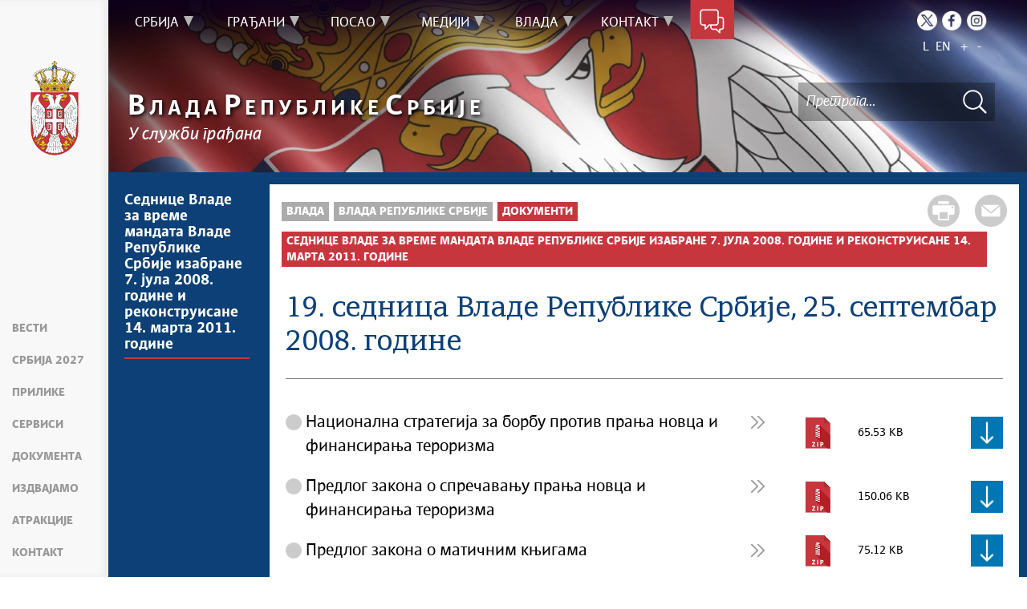

--- FILE ---
content_type: text/html; charset=utf-8
request_url: https://www.google.com/recaptcha/api2/anchor?ar=1&k=6LdhmmQUAAAAAGUzvLYsbhlFPtk1UFj88xZrs0Em&co=aHR0cHM6Ly93d3cuc3JiaWphLmdvdi5yczo0NDM.&hl=sr&v=PoyoqOPhxBO7pBk68S4YbpHZ&theme=light&size=normal&anchor-ms=20000&execute-ms=30000&cb=kxbdet5oqpog
body_size: 49656
content:
<!DOCTYPE HTML><html dir="ltr" lang="sr"><head><meta http-equiv="Content-Type" content="text/html; charset=UTF-8">
<meta http-equiv="X-UA-Compatible" content="IE=edge">
<title>reCAPTCHA</title>
<style type="text/css">
/* cyrillic-ext */
@font-face {
  font-family: 'Roboto';
  font-style: normal;
  font-weight: 400;
  font-stretch: 100%;
  src: url(//fonts.gstatic.com/s/roboto/v48/KFO7CnqEu92Fr1ME7kSn66aGLdTylUAMa3GUBHMdazTgWw.woff2) format('woff2');
  unicode-range: U+0460-052F, U+1C80-1C8A, U+20B4, U+2DE0-2DFF, U+A640-A69F, U+FE2E-FE2F;
}
/* cyrillic */
@font-face {
  font-family: 'Roboto';
  font-style: normal;
  font-weight: 400;
  font-stretch: 100%;
  src: url(//fonts.gstatic.com/s/roboto/v48/KFO7CnqEu92Fr1ME7kSn66aGLdTylUAMa3iUBHMdazTgWw.woff2) format('woff2');
  unicode-range: U+0301, U+0400-045F, U+0490-0491, U+04B0-04B1, U+2116;
}
/* greek-ext */
@font-face {
  font-family: 'Roboto';
  font-style: normal;
  font-weight: 400;
  font-stretch: 100%;
  src: url(//fonts.gstatic.com/s/roboto/v48/KFO7CnqEu92Fr1ME7kSn66aGLdTylUAMa3CUBHMdazTgWw.woff2) format('woff2');
  unicode-range: U+1F00-1FFF;
}
/* greek */
@font-face {
  font-family: 'Roboto';
  font-style: normal;
  font-weight: 400;
  font-stretch: 100%;
  src: url(//fonts.gstatic.com/s/roboto/v48/KFO7CnqEu92Fr1ME7kSn66aGLdTylUAMa3-UBHMdazTgWw.woff2) format('woff2');
  unicode-range: U+0370-0377, U+037A-037F, U+0384-038A, U+038C, U+038E-03A1, U+03A3-03FF;
}
/* math */
@font-face {
  font-family: 'Roboto';
  font-style: normal;
  font-weight: 400;
  font-stretch: 100%;
  src: url(//fonts.gstatic.com/s/roboto/v48/KFO7CnqEu92Fr1ME7kSn66aGLdTylUAMawCUBHMdazTgWw.woff2) format('woff2');
  unicode-range: U+0302-0303, U+0305, U+0307-0308, U+0310, U+0312, U+0315, U+031A, U+0326-0327, U+032C, U+032F-0330, U+0332-0333, U+0338, U+033A, U+0346, U+034D, U+0391-03A1, U+03A3-03A9, U+03B1-03C9, U+03D1, U+03D5-03D6, U+03F0-03F1, U+03F4-03F5, U+2016-2017, U+2034-2038, U+203C, U+2040, U+2043, U+2047, U+2050, U+2057, U+205F, U+2070-2071, U+2074-208E, U+2090-209C, U+20D0-20DC, U+20E1, U+20E5-20EF, U+2100-2112, U+2114-2115, U+2117-2121, U+2123-214F, U+2190, U+2192, U+2194-21AE, U+21B0-21E5, U+21F1-21F2, U+21F4-2211, U+2213-2214, U+2216-22FF, U+2308-230B, U+2310, U+2319, U+231C-2321, U+2336-237A, U+237C, U+2395, U+239B-23B7, U+23D0, U+23DC-23E1, U+2474-2475, U+25AF, U+25B3, U+25B7, U+25BD, U+25C1, U+25CA, U+25CC, U+25FB, U+266D-266F, U+27C0-27FF, U+2900-2AFF, U+2B0E-2B11, U+2B30-2B4C, U+2BFE, U+3030, U+FF5B, U+FF5D, U+1D400-1D7FF, U+1EE00-1EEFF;
}
/* symbols */
@font-face {
  font-family: 'Roboto';
  font-style: normal;
  font-weight: 400;
  font-stretch: 100%;
  src: url(//fonts.gstatic.com/s/roboto/v48/KFO7CnqEu92Fr1ME7kSn66aGLdTylUAMaxKUBHMdazTgWw.woff2) format('woff2');
  unicode-range: U+0001-000C, U+000E-001F, U+007F-009F, U+20DD-20E0, U+20E2-20E4, U+2150-218F, U+2190, U+2192, U+2194-2199, U+21AF, U+21E6-21F0, U+21F3, U+2218-2219, U+2299, U+22C4-22C6, U+2300-243F, U+2440-244A, U+2460-24FF, U+25A0-27BF, U+2800-28FF, U+2921-2922, U+2981, U+29BF, U+29EB, U+2B00-2BFF, U+4DC0-4DFF, U+FFF9-FFFB, U+10140-1018E, U+10190-1019C, U+101A0, U+101D0-101FD, U+102E0-102FB, U+10E60-10E7E, U+1D2C0-1D2D3, U+1D2E0-1D37F, U+1F000-1F0FF, U+1F100-1F1AD, U+1F1E6-1F1FF, U+1F30D-1F30F, U+1F315, U+1F31C, U+1F31E, U+1F320-1F32C, U+1F336, U+1F378, U+1F37D, U+1F382, U+1F393-1F39F, U+1F3A7-1F3A8, U+1F3AC-1F3AF, U+1F3C2, U+1F3C4-1F3C6, U+1F3CA-1F3CE, U+1F3D4-1F3E0, U+1F3ED, U+1F3F1-1F3F3, U+1F3F5-1F3F7, U+1F408, U+1F415, U+1F41F, U+1F426, U+1F43F, U+1F441-1F442, U+1F444, U+1F446-1F449, U+1F44C-1F44E, U+1F453, U+1F46A, U+1F47D, U+1F4A3, U+1F4B0, U+1F4B3, U+1F4B9, U+1F4BB, U+1F4BF, U+1F4C8-1F4CB, U+1F4D6, U+1F4DA, U+1F4DF, U+1F4E3-1F4E6, U+1F4EA-1F4ED, U+1F4F7, U+1F4F9-1F4FB, U+1F4FD-1F4FE, U+1F503, U+1F507-1F50B, U+1F50D, U+1F512-1F513, U+1F53E-1F54A, U+1F54F-1F5FA, U+1F610, U+1F650-1F67F, U+1F687, U+1F68D, U+1F691, U+1F694, U+1F698, U+1F6AD, U+1F6B2, U+1F6B9-1F6BA, U+1F6BC, U+1F6C6-1F6CF, U+1F6D3-1F6D7, U+1F6E0-1F6EA, U+1F6F0-1F6F3, U+1F6F7-1F6FC, U+1F700-1F7FF, U+1F800-1F80B, U+1F810-1F847, U+1F850-1F859, U+1F860-1F887, U+1F890-1F8AD, U+1F8B0-1F8BB, U+1F8C0-1F8C1, U+1F900-1F90B, U+1F93B, U+1F946, U+1F984, U+1F996, U+1F9E9, U+1FA00-1FA6F, U+1FA70-1FA7C, U+1FA80-1FA89, U+1FA8F-1FAC6, U+1FACE-1FADC, U+1FADF-1FAE9, U+1FAF0-1FAF8, U+1FB00-1FBFF;
}
/* vietnamese */
@font-face {
  font-family: 'Roboto';
  font-style: normal;
  font-weight: 400;
  font-stretch: 100%;
  src: url(//fonts.gstatic.com/s/roboto/v48/KFO7CnqEu92Fr1ME7kSn66aGLdTylUAMa3OUBHMdazTgWw.woff2) format('woff2');
  unicode-range: U+0102-0103, U+0110-0111, U+0128-0129, U+0168-0169, U+01A0-01A1, U+01AF-01B0, U+0300-0301, U+0303-0304, U+0308-0309, U+0323, U+0329, U+1EA0-1EF9, U+20AB;
}
/* latin-ext */
@font-face {
  font-family: 'Roboto';
  font-style: normal;
  font-weight: 400;
  font-stretch: 100%;
  src: url(//fonts.gstatic.com/s/roboto/v48/KFO7CnqEu92Fr1ME7kSn66aGLdTylUAMa3KUBHMdazTgWw.woff2) format('woff2');
  unicode-range: U+0100-02BA, U+02BD-02C5, U+02C7-02CC, U+02CE-02D7, U+02DD-02FF, U+0304, U+0308, U+0329, U+1D00-1DBF, U+1E00-1E9F, U+1EF2-1EFF, U+2020, U+20A0-20AB, U+20AD-20C0, U+2113, U+2C60-2C7F, U+A720-A7FF;
}
/* latin */
@font-face {
  font-family: 'Roboto';
  font-style: normal;
  font-weight: 400;
  font-stretch: 100%;
  src: url(//fonts.gstatic.com/s/roboto/v48/KFO7CnqEu92Fr1ME7kSn66aGLdTylUAMa3yUBHMdazQ.woff2) format('woff2');
  unicode-range: U+0000-00FF, U+0131, U+0152-0153, U+02BB-02BC, U+02C6, U+02DA, U+02DC, U+0304, U+0308, U+0329, U+2000-206F, U+20AC, U+2122, U+2191, U+2193, U+2212, U+2215, U+FEFF, U+FFFD;
}
/* cyrillic-ext */
@font-face {
  font-family: 'Roboto';
  font-style: normal;
  font-weight: 500;
  font-stretch: 100%;
  src: url(//fonts.gstatic.com/s/roboto/v48/KFO7CnqEu92Fr1ME7kSn66aGLdTylUAMa3GUBHMdazTgWw.woff2) format('woff2');
  unicode-range: U+0460-052F, U+1C80-1C8A, U+20B4, U+2DE0-2DFF, U+A640-A69F, U+FE2E-FE2F;
}
/* cyrillic */
@font-face {
  font-family: 'Roboto';
  font-style: normal;
  font-weight: 500;
  font-stretch: 100%;
  src: url(//fonts.gstatic.com/s/roboto/v48/KFO7CnqEu92Fr1ME7kSn66aGLdTylUAMa3iUBHMdazTgWw.woff2) format('woff2');
  unicode-range: U+0301, U+0400-045F, U+0490-0491, U+04B0-04B1, U+2116;
}
/* greek-ext */
@font-face {
  font-family: 'Roboto';
  font-style: normal;
  font-weight: 500;
  font-stretch: 100%;
  src: url(//fonts.gstatic.com/s/roboto/v48/KFO7CnqEu92Fr1ME7kSn66aGLdTylUAMa3CUBHMdazTgWw.woff2) format('woff2');
  unicode-range: U+1F00-1FFF;
}
/* greek */
@font-face {
  font-family: 'Roboto';
  font-style: normal;
  font-weight: 500;
  font-stretch: 100%;
  src: url(//fonts.gstatic.com/s/roboto/v48/KFO7CnqEu92Fr1ME7kSn66aGLdTylUAMa3-UBHMdazTgWw.woff2) format('woff2');
  unicode-range: U+0370-0377, U+037A-037F, U+0384-038A, U+038C, U+038E-03A1, U+03A3-03FF;
}
/* math */
@font-face {
  font-family: 'Roboto';
  font-style: normal;
  font-weight: 500;
  font-stretch: 100%;
  src: url(//fonts.gstatic.com/s/roboto/v48/KFO7CnqEu92Fr1ME7kSn66aGLdTylUAMawCUBHMdazTgWw.woff2) format('woff2');
  unicode-range: U+0302-0303, U+0305, U+0307-0308, U+0310, U+0312, U+0315, U+031A, U+0326-0327, U+032C, U+032F-0330, U+0332-0333, U+0338, U+033A, U+0346, U+034D, U+0391-03A1, U+03A3-03A9, U+03B1-03C9, U+03D1, U+03D5-03D6, U+03F0-03F1, U+03F4-03F5, U+2016-2017, U+2034-2038, U+203C, U+2040, U+2043, U+2047, U+2050, U+2057, U+205F, U+2070-2071, U+2074-208E, U+2090-209C, U+20D0-20DC, U+20E1, U+20E5-20EF, U+2100-2112, U+2114-2115, U+2117-2121, U+2123-214F, U+2190, U+2192, U+2194-21AE, U+21B0-21E5, U+21F1-21F2, U+21F4-2211, U+2213-2214, U+2216-22FF, U+2308-230B, U+2310, U+2319, U+231C-2321, U+2336-237A, U+237C, U+2395, U+239B-23B7, U+23D0, U+23DC-23E1, U+2474-2475, U+25AF, U+25B3, U+25B7, U+25BD, U+25C1, U+25CA, U+25CC, U+25FB, U+266D-266F, U+27C0-27FF, U+2900-2AFF, U+2B0E-2B11, U+2B30-2B4C, U+2BFE, U+3030, U+FF5B, U+FF5D, U+1D400-1D7FF, U+1EE00-1EEFF;
}
/* symbols */
@font-face {
  font-family: 'Roboto';
  font-style: normal;
  font-weight: 500;
  font-stretch: 100%;
  src: url(//fonts.gstatic.com/s/roboto/v48/KFO7CnqEu92Fr1ME7kSn66aGLdTylUAMaxKUBHMdazTgWw.woff2) format('woff2');
  unicode-range: U+0001-000C, U+000E-001F, U+007F-009F, U+20DD-20E0, U+20E2-20E4, U+2150-218F, U+2190, U+2192, U+2194-2199, U+21AF, U+21E6-21F0, U+21F3, U+2218-2219, U+2299, U+22C4-22C6, U+2300-243F, U+2440-244A, U+2460-24FF, U+25A0-27BF, U+2800-28FF, U+2921-2922, U+2981, U+29BF, U+29EB, U+2B00-2BFF, U+4DC0-4DFF, U+FFF9-FFFB, U+10140-1018E, U+10190-1019C, U+101A0, U+101D0-101FD, U+102E0-102FB, U+10E60-10E7E, U+1D2C0-1D2D3, U+1D2E0-1D37F, U+1F000-1F0FF, U+1F100-1F1AD, U+1F1E6-1F1FF, U+1F30D-1F30F, U+1F315, U+1F31C, U+1F31E, U+1F320-1F32C, U+1F336, U+1F378, U+1F37D, U+1F382, U+1F393-1F39F, U+1F3A7-1F3A8, U+1F3AC-1F3AF, U+1F3C2, U+1F3C4-1F3C6, U+1F3CA-1F3CE, U+1F3D4-1F3E0, U+1F3ED, U+1F3F1-1F3F3, U+1F3F5-1F3F7, U+1F408, U+1F415, U+1F41F, U+1F426, U+1F43F, U+1F441-1F442, U+1F444, U+1F446-1F449, U+1F44C-1F44E, U+1F453, U+1F46A, U+1F47D, U+1F4A3, U+1F4B0, U+1F4B3, U+1F4B9, U+1F4BB, U+1F4BF, U+1F4C8-1F4CB, U+1F4D6, U+1F4DA, U+1F4DF, U+1F4E3-1F4E6, U+1F4EA-1F4ED, U+1F4F7, U+1F4F9-1F4FB, U+1F4FD-1F4FE, U+1F503, U+1F507-1F50B, U+1F50D, U+1F512-1F513, U+1F53E-1F54A, U+1F54F-1F5FA, U+1F610, U+1F650-1F67F, U+1F687, U+1F68D, U+1F691, U+1F694, U+1F698, U+1F6AD, U+1F6B2, U+1F6B9-1F6BA, U+1F6BC, U+1F6C6-1F6CF, U+1F6D3-1F6D7, U+1F6E0-1F6EA, U+1F6F0-1F6F3, U+1F6F7-1F6FC, U+1F700-1F7FF, U+1F800-1F80B, U+1F810-1F847, U+1F850-1F859, U+1F860-1F887, U+1F890-1F8AD, U+1F8B0-1F8BB, U+1F8C0-1F8C1, U+1F900-1F90B, U+1F93B, U+1F946, U+1F984, U+1F996, U+1F9E9, U+1FA00-1FA6F, U+1FA70-1FA7C, U+1FA80-1FA89, U+1FA8F-1FAC6, U+1FACE-1FADC, U+1FADF-1FAE9, U+1FAF0-1FAF8, U+1FB00-1FBFF;
}
/* vietnamese */
@font-face {
  font-family: 'Roboto';
  font-style: normal;
  font-weight: 500;
  font-stretch: 100%;
  src: url(//fonts.gstatic.com/s/roboto/v48/KFO7CnqEu92Fr1ME7kSn66aGLdTylUAMa3OUBHMdazTgWw.woff2) format('woff2');
  unicode-range: U+0102-0103, U+0110-0111, U+0128-0129, U+0168-0169, U+01A0-01A1, U+01AF-01B0, U+0300-0301, U+0303-0304, U+0308-0309, U+0323, U+0329, U+1EA0-1EF9, U+20AB;
}
/* latin-ext */
@font-face {
  font-family: 'Roboto';
  font-style: normal;
  font-weight: 500;
  font-stretch: 100%;
  src: url(//fonts.gstatic.com/s/roboto/v48/KFO7CnqEu92Fr1ME7kSn66aGLdTylUAMa3KUBHMdazTgWw.woff2) format('woff2');
  unicode-range: U+0100-02BA, U+02BD-02C5, U+02C7-02CC, U+02CE-02D7, U+02DD-02FF, U+0304, U+0308, U+0329, U+1D00-1DBF, U+1E00-1E9F, U+1EF2-1EFF, U+2020, U+20A0-20AB, U+20AD-20C0, U+2113, U+2C60-2C7F, U+A720-A7FF;
}
/* latin */
@font-face {
  font-family: 'Roboto';
  font-style: normal;
  font-weight: 500;
  font-stretch: 100%;
  src: url(//fonts.gstatic.com/s/roboto/v48/KFO7CnqEu92Fr1ME7kSn66aGLdTylUAMa3yUBHMdazQ.woff2) format('woff2');
  unicode-range: U+0000-00FF, U+0131, U+0152-0153, U+02BB-02BC, U+02C6, U+02DA, U+02DC, U+0304, U+0308, U+0329, U+2000-206F, U+20AC, U+2122, U+2191, U+2193, U+2212, U+2215, U+FEFF, U+FFFD;
}
/* cyrillic-ext */
@font-face {
  font-family: 'Roboto';
  font-style: normal;
  font-weight: 900;
  font-stretch: 100%;
  src: url(//fonts.gstatic.com/s/roboto/v48/KFO7CnqEu92Fr1ME7kSn66aGLdTylUAMa3GUBHMdazTgWw.woff2) format('woff2');
  unicode-range: U+0460-052F, U+1C80-1C8A, U+20B4, U+2DE0-2DFF, U+A640-A69F, U+FE2E-FE2F;
}
/* cyrillic */
@font-face {
  font-family: 'Roboto';
  font-style: normal;
  font-weight: 900;
  font-stretch: 100%;
  src: url(//fonts.gstatic.com/s/roboto/v48/KFO7CnqEu92Fr1ME7kSn66aGLdTylUAMa3iUBHMdazTgWw.woff2) format('woff2');
  unicode-range: U+0301, U+0400-045F, U+0490-0491, U+04B0-04B1, U+2116;
}
/* greek-ext */
@font-face {
  font-family: 'Roboto';
  font-style: normal;
  font-weight: 900;
  font-stretch: 100%;
  src: url(//fonts.gstatic.com/s/roboto/v48/KFO7CnqEu92Fr1ME7kSn66aGLdTylUAMa3CUBHMdazTgWw.woff2) format('woff2');
  unicode-range: U+1F00-1FFF;
}
/* greek */
@font-face {
  font-family: 'Roboto';
  font-style: normal;
  font-weight: 900;
  font-stretch: 100%;
  src: url(//fonts.gstatic.com/s/roboto/v48/KFO7CnqEu92Fr1ME7kSn66aGLdTylUAMa3-UBHMdazTgWw.woff2) format('woff2');
  unicode-range: U+0370-0377, U+037A-037F, U+0384-038A, U+038C, U+038E-03A1, U+03A3-03FF;
}
/* math */
@font-face {
  font-family: 'Roboto';
  font-style: normal;
  font-weight: 900;
  font-stretch: 100%;
  src: url(//fonts.gstatic.com/s/roboto/v48/KFO7CnqEu92Fr1ME7kSn66aGLdTylUAMawCUBHMdazTgWw.woff2) format('woff2');
  unicode-range: U+0302-0303, U+0305, U+0307-0308, U+0310, U+0312, U+0315, U+031A, U+0326-0327, U+032C, U+032F-0330, U+0332-0333, U+0338, U+033A, U+0346, U+034D, U+0391-03A1, U+03A3-03A9, U+03B1-03C9, U+03D1, U+03D5-03D6, U+03F0-03F1, U+03F4-03F5, U+2016-2017, U+2034-2038, U+203C, U+2040, U+2043, U+2047, U+2050, U+2057, U+205F, U+2070-2071, U+2074-208E, U+2090-209C, U+20D0-20DC, U+20E1, U+20E5-20EF, U+2100-2112, U+2114-2115, U+2117-2121, U+2123-214F, U+2190, U+2192, U+2194-21AE, U+21B0-21E5, U+21F1-21F2, U+21F4-2211, U+2213-2214, U+2216-22FF, U+2308-230B, U+2310, U+2319, U+231C-2321, U+2336-237A, U+237C, U+2395, U+239B-23B7, U+23D0, U+23DC-23E1, U+2474-2475, U+25AF, U+25B3, U+25B7, U+25BD, U+25C1, U+25CA, U+25CC, U+25FB, U+266D-266F, U+27C0-27FF, U+2900-2AFF, U+2B0E-2B11, U+2B30-2B4C, U+2BFE, U+3030, U+FF5B, U+FF5D, U+1D400-1D7FF, U+1EE00-1EEFF;
}
/* symbols */
@font-face {
  font-family: 'Roboto';
  font-style: normal;
  font-weight: 900;
  font-stretch: 100%;
  src: url(//fonts.gstatic.com/s/roboto/v48/KFO7CnqEu92Fr1ME7kSn66aGLdTylUAMaxKUBHMdazTgWw.woff2) format('woff2');
  unicode-range: U+0001-000C, U+000E-001F, U+007F-009F, U+20DD-20E0, U+20E2-20E4, U+2150-218F, U+2190, U+2192, U+2194-2199, U+21AF, U+21E6-21F0, U+21F3, U+2218-2219, U+2299, U+22C4-22C6, U+2300-243F, U+2440-244A, U+2460-24FF, U+25A0-27BF, U+2800-28FF, U+2921-2922, U+2981, U+29BF, U+29EB, U+2B00-2BFF, U+4DC0-4DFF, U+FFF9-FFFB, U+10140-1018E, U+10190-1019C, U+101A0, U+101D0-101FD, U+102E0-102FB, U+10E60-10E7E, U+1D2C0-1D2D3, U+1D2E0-1D37F, U+1F000-1F0FF, U+1F100-1F1AD, U+1F1E6-1F1FF, U+1F30D-1F30F, U+1F315, U+1F31C, U+1F31E, U+1F320-1F32C, U+1F336, U+1F378, U+1F37D, U+1F382, U+1F393-1F39F, U+1F3A7-1F3A8, U+1F3AC-1F3AF, U+1F3C2, U+1F3C4-1F3C6, U+1F3CA-1F3CE, U+1F3D4-1F3E0, U+1F3ED, U+1F3F1-1F3F3, U+1F3F5-1F3F7, U+1F408, U+1F415, U+1F41F, U+1F426, U+1F43F, U+1F441-1F442, U+1F444, U+1F446-1F449, U+1F44C-1F44E, U+1F453, U+1F46A, U+1F47D, U+1F4A3, U+1F4B0, U+1F4B3, U+1F4B9, U+1F4BB, U+1F4BF, U+1F4C8-1F4CB, U+1F4D6, U+1F4DA, U+1F4DF, U+1F4E3-1F4E6, U+1F4EA-1F4ED, U+1F4F7, U+1F4F9-1F4FB, U+1F4FD-1F4FE, U+1F503, U+1F507-1F50B, U+1F50D, U+1F512-1F513, U+1F53E-1F54A, U+1F54F-1F5FA, U+1F610, U+1F650-1F67F, U+1F687, U+1F68D, U+1F691, U+1F694, U+1F698, U+1F6AD, U+1F6B2, U+1F6B9-1F6BA, U+1F6BC, U+1F6C6-1F6CF, U+1F6D3-1F6D7, U+1F6E0-1F6EA, U+1F6F0-1F6F3, U+1F6F7-1F6FC, U+1F700-1F7FF, U+1F800-1F80B, U+1F810-1F847, U+1F850-1F859, U+1F860-1F887, U+1F890-1F8AD, U+1F8B0-1F8BB, U+1F8C0-1F8C1, U+1F900-1F90B, U+1F93B, U+1F946, U+1F984, U+1F996, U+1F9E9, U+1FA00-1FA6F, U+1FA70-1FA7C, U+1FA80-1FA89, U+1FA8F-1FAC6, U+1FACE-1FADC, U+1FADF-1FAE9, U+1FAF0-1FAF8, U+1FB00-1FBFF;
}
/* vietnamese */
@font-face {
  font-family: 'Roboto';
  font-style: normal;
  font-weight: 900;
  font-stretch: 100%;
  src: url(//fonts.gstatic.com/s/roboto/v48/KFO7CnqEu92Fr1ME7kSn66aGLdTylUAMa3OUBHMdazTgWw.woff2) format('woff2');
  unicode-range: U+0102-0103, U+0110-0111, U+0128-0129, U+0168-0169, U+01A0-01A1, U+01AF-01B0, U+0300-0301, U+0303-0304, U+0308-0309, U+0323, U+0329, U+1EA0-1EF9, U+20AB;
}
/* latin-ext */
@font-face {
  font-family: 'Roboto';
  font-style: normal;
  font-weight: 900;
  font-stretch: 100%;
  src: url(//fonts.gstatic.com/s/roboto/v48/KFO7CnqEu92Fr1ME7kSn66aGLdTylUAMa3KUBHMdazTgWw.woff2) format('woff2');
  unicode-range: U+0100-02BA, U+02BD-02C5, U+02C7-02CC, U+02CE-02D7, U+02DD-02FF, U+0304, U+0308, U+0329, U+1D00-1DBF, U+1E00-1E9F, U+1EF2-1EFF, U+2020, U+20A0-20AB, U+20AD-20C0, U+2113, U+2C60-2C7F, U+A720-A7FF;
}
/* latin */
@font-face {
  font-family: 'Roboto';
  font-style: normal;
  font-weight: 900;
  font-stretch: 100%;
  src: url(//fonts.gstatic.com/s/roboto/v48/KFO7CnqEu92Fr1ME7kSn66aGLdTylUAMa3yUBHMdazQ.woff2) format('woff2');
  unicode-range: U+0000-00FF, U+0131, U+0152-0153, U+02BB-02BC, U+02C6, U+02DA, U+02DC, U+0304, U+0308, U+0329, U+2000-206F, U+20AC, U+2122, U+2191, U+2193, U+2212, U+2215, U+FEFF, U+FFFD;
}

</style>
<link rel="stylesheet" type="text/css" href="https://www.gstatic.com/recaptcha/releases/PoyoqOPhxBO7pBk68S4YbpHZ/styles__ltr.css">
<script nonce="m71SUDJpnQ7DOpRmr1pmZA" type="text/javascript">window['__recaptcha_api'] = 'https://www.google.com/recaptcha/api2/';</script>
<script type="text/javascript" src="https://www.gstatic.com/recaptcha/releases/PoyoqOPhxBO7pBk68S4YbpHZ/recaptcha__sr.js" nonce="m71SUDJpnQ7DOpRmr1pmZA">
      
    </script></head>
<body><div id="rc-anchor-alert" class="rc-anchor-alert"></div>
<input type="hidden" id="recaptcha-token" value="[base64]">
<script type="text/javascript" nonce="m71SUDJpnQ7DOpRmr1pmZA">
      recaptcha.anchor.Main.init("[\x22ainput\x22,[\x22bgdata\x22,\x22\x22,\[base64]/[base64]/[base64]/ZyhXLGgpOnEoW04sMjEsbF0sVywwKSxoKSxmYWxzZSxmYWxzZSl9Y2F0Y2goayl7RygzNTgsVyk/[base64]/[base64]/[base64]/[base64]/[base64]/[base64]/[base64]/bmV3IEJbT10oRFswXSk6dz09Mj9uZXcgQltPXShEWzBdLERbMV0pOnc9PTM/bmV3IEJbT10oRFswXSxEWzFdLERbMl0pOnc9PTQ/[base64]/[base64]/[base64]/[base64]/[base64]\\u003d\x22,\[base64]\x22,\x22TcOww7XCicO7FsOdwrnCkl82G8OcN1TChFQYw6bDqybCj3k9dMOMw4UCw4HCsFNtDDXDlsKmw7gbEMKSw4fDv8OdWMOdwqoYcS/CmVbDiSBsw5TCon5KQcKNFW7DqQ9hw4BlesKCPcK0OcK/WFoMwr82wpN/w5EOw4Rlw6zDjRMpRlwlMsKUw5p4OsOOwo7Dh8OwKcK5w7rDr01UHcOiSsK7T3DCgyRkwoR5w6TCoWprdgFCw4TCuWAswoFPA8OPKMOeBSgoCyBqwp/CjWB3wrvCkVfCu2PDkcK2XUjCkE9WJsO1w7F+w684HsOxL0sYRsOER8KYw6xdw60vNjBLa8O1w5bCncOxL8K9KC/CqsKEIcKMwp3DmMO1w4YYw5TDvMO2wqpuHCoxwonDjMOnTUrDtcO8TcOXwoU0UMOSQ1NZUgzDm8K7dsKkwqfCkMOZWm/CgSjDr2nCpwZiX8OABMOrwozDj8OWwoVewqpJTHhuCcO+wo0RGsOhSwPCtcKUbkLDth0HVFhkNVzCscKOwpQvNSbCicKCQm7Djg/ClMKew4N1D8Orwq7Ck8K8bsONFWjDo8KMwpM0woPCicKdw7TDgELCkm0Tw5kFwro9w5XCi8K4wofDocOJe8KlLsO8w410wqTDvsKQwq9Ow6zCqCVeMsKSL8OaZVzCt8KmH3DCvsO0w4cKw6hnw4MJN8OTZMKtw7MKw5vCtVvDisKnwp/CosO1GxQaw5IAUMKrasKfeMKEdMOqQR3CtxM8wqPDjMOJwoPCtFZoRMKTTUgLcsOVw65bwpxmO3/DrxRTw6xPw5PCmsKzw6cWA8OqwovCl8O/G1vCocKvw6c4w5xew48eIMKkw4lHw4N/MjnDux7CkMK/w6Utw6YSw53Cj8KYH8KbXybDqMOCFsOLGXrCmsKfDhDDtnFkfRPDshHDu1k+UcOFGcKEwonDssK0QsKkwro7w4kQUmEewrEhw5DCh8OBYsKLw68owrY9HMKnwqXCjcOWwp0SHcK9w7Rmwp3CgULCtsO5w6XCi8K/w4hrNMKcV8KwwqjDrBXCocKgwrEwERsQfXPCt8K9QmMDMMKIZkPCi8OhwprDpQcFw7fDu0bCmn/[base64]/DkHjDnMKJS8O1w5wmdsOxbsK+w5lyw4gXwrrCq8KUXA3Dix3CoTUgwpLCuG3CrcOxT8OOwp0AbMKnLABLw5Y+XsOEJhAWc3ccw7fDq8O9w6bDg14HccKnwoJRFVvDtTE9Y8KfVsKNwrsZwpBqw5Row6fDmsKUDMOYf8KcwrfDj1vDiEoRwpXCncKCUcOoc8O/eMOLacKSL8K2fMO2Gyp0AMOvDQRoG0wowoE4HsOzw7vCksOOwrnCtmvDtDzDjMOdU8KiXlJHwocUPh5SJcKsw5MFLcOSwpPCr8OELUUZUcK7wp/[base64]/DnhI3eDHCjcOkw6J7TsK7Yjxww4lMesOGwrI8w7XCuzQUXcOYwoJ1cMKTwqdBbzJhwoI+wpwAw7LDt8K+w4jDiV8mw4kdw6jDpBoRc8Ouw59BRMKJYVDCqADDvk9MesKHc03CmhRPK8K3OcOdw4TCqx7DrUAGwqM5w41Qw681w67DjcO2w7nDusK/[base64]/DkENCwptewojCiWkRA8KsUcKlRDDCoHsREMKLwoTDrcORKAEtD2fCkmXCjnbCo2QSCMOQbcOTYkPCrVHDjCfDoF/[base64]/CjMOIw77DicKtYlbDkkfCicOiw7zDp8K2wqk6IzfCoAQ1MRrCicOZM0nCvXrCrcOxwrLCpEkTexhzw7nDo1nCng8NHXB2w7zDmg54cRA5D8KeUsO+WzbDkMKUHcO+w44mfjRowp/CjcOgC8KULw8PGsOvw6zCvijCpnIVwrjDmcKHwqXCicK/w5/CrcKnwrkFw67Cm8KEE8KtwonCu1V1wqklcWfCrsKUw6/Ds8K4AsOMSQvDpsO2ewXDv1rDiMK2w4wVVsKyw6vDkmjCmcKtLy1YDcKaQcOcwoHDlcO4wp84wrTDkm47w5/DoMKDwq9PFcKYDsKDSnTCrcOBKsKRwrkIGWMiZ8KhwoZBwrBaK8KYasKIwrLCggfCg8KNEsK8Sl7DqsOIS8KVGsOrw6lYwrDCjsO8U0sDd8KUNBQ5wpE9w69FWXUwOMO7EARqdcOQCjzDgirDkcKuw79ow6/[base64]/w7Jkw73Ch1x/FsKnQ00BwpJyw5sFwqrCuisCVcKxw5pswpjDn8OBw7vCmXMqFzHDpcOJwo8+w43DljMjesOVBcOHw7lOw7QuTSHDi8OEw7HDjRBGw5HCnGUrw4nDhUkqwoTCml9rwpBkNxDCnkXDh8KswovCocKFwrh1w5TCn8KfewXDo8KVWsKbwpFdwpcTw5/CjTUpwr5AwqjDkDVAw4zDgMOuwoJrXiXDqlAuw4jDiGXDgH7ClMO/JsKbNMKBwq/CvsKiwq/[base64]/[base64]/[base64]/CkhAROzzDgmEXUG15B8OcIsOnw4gDw4BMw77Djj08w4sswojDmjDCq8KawpLDlMOrHMOww4tXwrFkIkl6LMO0w6Yew4bDgcOGwrLCrlTDvcO9NhRdQsOfBkJFVigCTBLDrDtJw5vChE4MRsKgAMORw4/[base64]/[base64]/[base64]/w65MwqEHHsO2wo7CgsKVH8KgwrVAIQjDjWtNIcKTVCXCmFt4wrzClEVUw6JVPcOKOU7CrTrDrMOpSV7Cu30Hw6x/UcKaKcK9c1QlbFXCsm7CgsKxZWLCim/[base64]/DvsOBcsOCG1ozw40WwrPCs8Oqw7fCr8KOw5nCsMKWwqpfw5E/KBEMwrAEZcOjwpjDsBJJYRYrbcOlw6vDt8OBLR7DvmXDpFF7BsKPwrDDi8KKwpHDvGQQw5rCg8OkW8O4wqg/EgXCn8K2Mz1Ew5HDoDLCojdPwq44H2RfF1fDtkDDmMK5FiXCjcKnwo8UPMONwrzDqsKjw77DhMKmw6jCqXDCngLDv8OqRAbCs8OGUxjDpMOQwqHCtz7DvsKwAT/[base64]/[base64]/[base64]/Cty3Ds8KzQmYYwp05wogewqFMDUQ0wqh6w4fDrEloBsOpRMKxwphJWUQmJ2bCmAIrwrjDmGbChMKpQUTDoMO6EsOsw47DpcOAAcKWMcONHDvCvMOdMApmw5Q6esKibMO1wqLDujMROXTDoxZhw61TwpEbRgMoP8KwcsKcw4Agw5g2w7F8V8KKwrxjw6QxRsK/FcOAw4l2wojDp8O3YjcVOR/Cr8KMwr3DgMKzwpXDkMKfwps8I1LDmcO3dsOGw5HCqQlpfMKkw69oDWLCkMOSwonDnyjDmcKPK2/[base64]/Duz0gT8OoK007IMKsdmzCkFbCinIdw7Rmw7LCp8Oww6xbwp3DoTxQDjdgwo3Cl8ODw7fCuxzDghLDnsOMwrpdw7jCuCRRwrjCjirDn8KCw6TDs2wDw4crw5xfw4DDuV3CsELDllvDr8KKKg3DsMK6wo3Dqn4uwpw2AcKIwpNRJ8KtW8OQw4HCs8OsLh/[base64]/[base64]/w74ILGXCssKBwpvCvcOSTTfDoQHCl8Omw6rCig8Ww6/DqcO+aMOOVsKHw6/DoDIQw5TCvQnDr8KRwoHCucKiV8K6JBl2w63DgVwLwrULwq8VPWBBL03DlsOXw7dUc3JGwr/[base64]/DqMOgOnXDhxbDr3PCuV4kXQjDuCbDrWxrJHRtd8O4N8KYw6Z3YG3ClC9MFcKeLTx+wqE1wrDCqsK1LMKkwpfCncKBw6Uiw71KJMKEBE7Dt8KGbcOaw57ChTnCjsOnwrESG8OzGTjCiMKyJkxcTsOqw57Dml/[base64]/Dk8KWw5UMD1HCgsKMQcKNNsOscMKPKQFjw7Nvw6DCmyTDtsOCM1HCjMKQw5bChcKVGsK5EGgVDcKEw5rDvgAxYWgXw4PDiMOePsOGEEBiIcOcwrDDg8KWw7tfw5DDj8K/MC/[base64]/[base64]/ClQDDrBRow6h5J2wMZxPDmsOyFsOLw6ALLBVVfQ7DlsKjQh5Ha2cXSMORe8KzNhdSWSnCjsOtT8KFEEF3SBNReAIUwr3CkR97FMKXwozCkSfCpipdw5ohwoMeGQ0sw6jCgVDCsUHDmsKvw7lOw4lGYMO3wqoywqfCksOwGE/DpMKsR8KZMMOiw6jDqcOKwpTCshjDrzVXPhjCiQJLBX/CmcO9w5U3w4nCj8K+wpHCnBs7wrQIKVDDuG4gwpnDoDjDukB9wp/Dp1XDhA/Cm8K9w6cdAMOdMcKrw7nDssKIN0QXw5jDl8OceQ0aVMOfZVfDiBgWw5fDhVJBbcOhw7tQNBLDpngtw73DoMOJwrEvwpFNwqnDrsO+wr1oGkjCsj9NwpF1w7zCscOUdMKSw73DmcKzORFxw515LMKuHyTDsmp2VFDCtcK/CEDDsMKnw7rDjTBcw6DCnMOCwrs4wpXCm8OWwoXCj8KNLcKUIkZCDsOOwqcUAVzCucOnwpvCmx/Du8OIw6jCjMKPbmh5fAzCgx/Cg8OHM3/[base64]/DgMO+w5hSQkI4S3ohbx49w5HDicKHwrXDjDRxBgIdw5PCgCRqDsK9CB4/TcOyHw5sCXTDncOEwqYkG03DgnnDs0bCvsOhe8Osw5IbZ8O1w6PDu2PCqybCuyLDqsKND0EdwrBmwobCsknDlSEgw6pONnQLUMK8FcOAw4fCksOee1TDsMK3J8OjwoEuZcOYw6I2w5PCgwEPa8KUeBIfcsOhwpRcw6rCgivCs30sbVDDi8K/woEmwpDCnEbCpcKswqdqw4x9DgnCjA1AwojChsKHPcKww4Aww4sVWMOVZVYEw5LCmkTDm8Ozw50mRBgDQGnCgmXCjAAZwp7DgT3Cr8KXZFXCgMONc07CvsOdF0Zhwr7CpcORwrbDicOCDGsYVMOew45/NHdAw6Q6NMKaKMK4w7Joa8OyCx4hQsOPOcKRwoXCn8Ocw4ElMsKRPCfCssOQDSPChsOjwo7Cl2HCocOeL3dZCcOew5TDmig1wprCjcKdTsOFw5YBEMKRFTLCpcKWwoPDuBTDgxJswpQbeAtJwpPCpg86w6JKw7zDucKmw6rDssOkIWMQwrRFw6J1IsKnW2/ChijCiwtzw7LCv8KMN8KRY3JTwqZHwqDDpj8QcDkkADV7wrbCqsKiAsKNwonCvcKDcwUGCx92EjnDlQzDm8OJf1/Dl8O+NMKDFsOFwpgiwqIMwp/CoUdlLcOHwq8aWcOQw4HCm8O3EcOvAhDChcKKEiLCrsOKIcOSw6/DrEjCj8OIw5vClWHCpBPCqXfCrTI1wpYHw4ECY8OUwpQXcC1RwqLDhizDgsOXT8KtHXrDj8Oww6/ComNTw7owP8Oxwq4sw7Zdc8KZfMOnw40OK2wAHcO/w7JtdMKxw7fCjMOnCsKAO8OPwrzCtmoIBgwJw7ZIU17DkjXDhXZIwrjCpENIWsOOw5rDucObwrdVw7/ChWRwHMOSUcKwwoRsw4rDoMKZwo7CtsKkw4bCl8KVa03CugZkWcK1MHxedcO7FMKywoLDhMOVYSfCj3TDgA7ClE5PwodwwowtO8O0w6vDnl4RZ1dVw4gyGA9OwozDgm9Pw7A7w71SwqBpB8OrPXQhwp/CtHfCn8OWw6nDt8Ohwq4SfDbCuVcdw6zCusOzwokkwoocw5bDs2XDn03CnMOwRsOxw7JDPURUZMK6Y8K8YX1afm1wQcOgLMOyXMO/w5N3CCVMw5rCocO5X8OGBMOhwpHCqMKOw5/Ckk3DoU8CdsOfQcKgIcOdE8OXH8Kcw7MTwpRswrjDpcOAXDBOXsKnw7HCvX7DvAV8N8KCJT4bO2DDgHpGHkXDknzDqcOPw5HCqlthwo7CgFgMRUpBWMO2w4YYwpVdw6kYHkTCtFwXwrt4S3vDvhjDpBfDhsOhw7rCpXEzXsOAw5PDkcOxMwZMTHJ2wq0SeMO/[base64]/[base64]/wqhYY37Dmk1Uw4d2fMOnw7lbO8KsTMOcMhdjw63DqxLCsXjCrW/DnUnCp23DoF4CA3nCvAjCs2FBE8OGwqIhw5VEwqAew5FIw6liYMOYEz3DlhJPIsK3w5gFIyd/wqpiEsKmw6Jow4/DqcO/wqRbKMOMwq8dDsKYwqDDqMKiw5HCqC5bwqbCgx4HKMOWB8KUQcKCw6tMwqEhw4Z3e1nCv8KKDnPCi8O1LVJbw6XDghksQwfDlsO/w58awpsJEzNwdMKWwrXDlWTDhsO/aMKKBMK5BcOieWvCo8OtwqvDtAojwr3DrcKdw4fDr215w63Ck8Kbw6ETw4dDw4TCp14FFF/CisKUZMKJw6pNw4HCnVDCjg9Dw4tWw4XDtQ7DvHsUCcK5RC3Cl8KqH1bDixZtfMKnwr3ClsOnRcK0ZTY9w7xDf8KGw7rCt8KGw4DCr8KXaxABwrzCowNQA8OOw6zDnCIiMxbDh8KRwrMXw4zDnEFcBcK0wqfChjrDpFRBwoPDnMK8w4HCv8Ozw6N/c8OkJ0Q/[base64]/wprCs2zCtcKgwrYLwrfCosKyw5TDtmMbw5LClX0dYMOfGTYlwrbDksOjw63CiDRdZcK/OsOXw4VES8ODNER9woU4OcO3w7hMw7gHwqjDtWIZw6LCgsK/w5DCnMOEEG0WCMOHAx/[base64]/Cp1JjI8KbfcKSwrLCtsODw5PDjkXChMKfZ1A0w6fDhHfCpz7Dv1zDn8KxwpJxwovClcOywrhWZBVKBMO8VlIJwo/CiBx3aChkRcOkUcO7wpHDvjc8wpHDsjFrw6XDnMOFw5tbwq7ClUrCrljCjcKDa8KiKsOXw7sFwr0vwpDClMO1R39texPCpsKdw5J+w7jCqh4dw7hjdMK2wqDDncKUPMOnwqnDgcKDw4sLwpJWPF8lwqEzICfCpXnDscOdR3nCoEnDnR1vA8ORw7fDum0/[base64]/Dh8OXORnCjT/CjUrCqXPDocOGWMOjKcK0VwrCv8K6w7XCmsKKYMK6w5DDqMK5YMKTH8K1NMOMw559bcOOGsOXw4PCkMKewrERwqtEwqoRw64Aw5TDpMKvw5HCl8K2GiBqFAhNSGZzwoQKw43DrcOuw7nCpmXCqsOVRmYnwrZlA1Fhw6doV1TDmhLCrS0Uwqhhw7kswqBwwpVGwo/CjBBGe8Kuw7bCqiE8wqPCo1vCjsOOIMKjwojCkcKDw7LCjcOew4HDgEvCjFJRwq3Cqk1TTsOvw68jw5DCgyXCtsKzQsOQwojDjcOkDMKPwpNIOTnDm8OQP1ZZM3k7H0B4MAfDi8O/aiglw7NHw65XGDQ4wpLDtMKcFEEtb8OQW0hSJiQDdcK/SMOONMOVWMKVw6dYw7plwq1Ow7klw6oRUTwzRkpSwoMEdBPDt8KRw7JfwovCvEPDtjjDnsOOw7TCgirCt8OZaMKDw6l3wrnCh10IDA1iZcK4MTMMEMOUDsKeZxvDmzLDgMK0IhdNwpUWw4pvwqfDn8KMDCcTXcKiwrbDhxrCpHrCj8KnwozDhkJZZXUnw6Amw5DCp0/[base64]/CuD9/OFPCqsONw5ALcsKIf1ocwpNJUEoiw7XDvsKZwr/CgC0hw59EQD9Fwpx8wpDDnCQOwoVPIsKswoLCpcKSwr0Sw59yBMOIwoDDuMK4H8OfwoLDpn7DnRbDn8OHwpTDnCoyNAZ/woDDliPDoMKLEXzCmChXw6PDoAfCoAoNw4pRwoXDh8O+wpYywrXCrhXCocOewqM7JAowwrBxM8KRw7bCnmLDjlbCnBXCsMO/[base64]/[base64]/CtANLw5c8w5PCsMKdw59pHsO9wpMyWTLCu8O8w6V9PTnDr3pLw7TCs8Ovw4fCnS3Dm1XDj8KXw5M0w4gkJjJsw7bCmk3DscOqwpVqw7XDpMO+GcOMw6hVwpx5w6fDt1fDpsKTLUfDjMOVw7/DhMOMQ8KKw6VDwpw7RVQXMhNCPW3DvXd+wr0Nw6nDjsKgw6DDrsOrNsOPwrEQSsO+XcK/[base64]/DrsKmGjLCucOMw5nDgVXCqcOxKMOPU8OxM8K/w4/[base64]/DqSrDsMKWMmLCicKfw5RPecKTJF0aFzHDmg0dwqNbMznDjRjDp8Oxw7omwp1bwqBkHsOewrx0D8KhwrokJBAhw5bDqMO4HMOtYxwDwq93GsKww69cYjNcw4fCm8O0w5wJEm/CjMOtQ8OvwrbCm8KNw4rDtzPCrMOoECPCqQ7CqGrCniRkG8OywpPChTTDoiUZeTLDljAvw5TDvcOxDUQfw6tmwosOwpTDisO7w5MvwpICwqzDrMKlD8O+fcKxO8K+wpjCu8KzwqcedMOsGUZDw4XCjcKud1suWHFNX2ZZw6TChHMmNBUkbT/DrCjDqFDCrm8zw7HDuHFQw6DCtwnCpcOew6Qofy0HPMKhek/[base64]/CnsOrHsKZwoBJwoMuWXLDoMOFXMK3FV/Ct8O/[base64]/[base64]/ZDEMWMK6wp3Ct8O8w5MhFMK+HcKuw5DDtMK0C8Odw4jDiCNGJMK+cVMwDMKxwq8pfFDCo8O3wqhefDNWwpF/MsKDwoRTOMO/w7zDhFMUS2EAw5Idwps8LUkAAcO8ecKfJBvCm8OAwpDCpUFVHMKlc1wQwo/DocKxKMKqRcKFwodpwpHCtRg8wqcSWm7Dj0Uow4QyF0zCicOaWRhySF7DtcKkZhbCnifDgQNlDQROw7zDoifDgTF2w7bDqEIuwpcSw6ATX8K/woE7L2PCusKLw4kjXAsRLsKqw7bDrF5QbWHDlA3Co8Ofwot2w5jDjyzDk8OtAsO1w7TCvsKjw54Hw6V0w4zCn8O3w7huw6Y3worCssKfDcOAa8OwEF0/dMOUw4fCjcKLacKrw5TCggHDmsK1UCbDtMOmCXtQwoZ+WsOZWMOSBcO6IcKXwoLDkQVYw69Bw5cKwrcTw7bChMKQwrfDqEPDmlXDhnkBRcO8McOQw41lwoHDjA7DtsK6W8Orw75fdDMDw68Twpg1dcKyw6NkIQsWw5/Dg0tJTMKYckPCnUdGwo4iKTLDgcO0DMOAw7PCrDUhw5fClMOPR1fDqwtbw5IdGMKuQMOaWlYxBsK0w73Cp8OSIydcYBQPwpLCuynClUXDvMOvWC4mHcOQAMO1wpNeI8Oqw7bDpwvDlhPCqzPCiV9VwpBqbVZtw6PCs8KqZR/[base64]/w6zDmMOLIsOfasKQw6rCtV1eKUjCsD42wqpsw6zDiMO4BS9ZwoLDgFBvwrnCh8OYPcOTK8KLegxQw7DDrTbDjkDCsFktasKSw6sLcT9Mw4JLaCrDvRQER8OSw7DCuTM0w4vCoD3DmMOBwrLDjWrDtsKTIsOWw63CrRDCkcOSwrjCsB/[base64]/DonzCgsKDchbCgMK4Fy87wqTCm8KGwr0yYcKsw51zw49GwrhrHGJ3RcKUwppvw5jCin3DrcK7Ey7Cm27Cj8KdwqYWP2JkbCHCtcOuWMOkScKQCMOnwoU3w6bDnMOyDsKNwrtaNsO/IlzDsGNZwpLCu8Oxw70tw6nCmsOiwpcye8KcScKvFsKeZcOOWijDjggaw7Z4w7jCl3xRwqrDrsKhwprCskwEesOTw7EjYUgBw5Zjw6F2JcKiZ8KQw4/CqgkxHMKnC2HCuBUVw6lUfHbCvsKNw4IowrDDpcK2OVgFwoZddkp9wroBG8Omwoc0R8OqwpvDth5KwrbDhsODw5sHIxc+McOqVxVBw4JdMMKWworCjsK2w59JwpnDoWEzwpNcwqJ/VTg+YsOaKEnDjDzCvMO2woYUw4cxwo5EI0olHsOgAF7CmMK/QsKqFENXHizDrmYFwrvDg151PsKnw6Y5wqB9w4sdwqdkQxtRLcKrF8Ovw44iw7l1w5LDqcOgFsOIwqkdLDwsccKbw7xtIDQUUkERwqLDj8O8AcKSBMKaIz7Cqn/CsMKER8OXP2VhwqjCqsO8G8Kjw4crFcOAEEjCs8KdwoHCi2DCkw53w5nDlsOow4EsbVNLbsONODHClkLCgVsGw47DlMOhw77CoCTCvTcCFTFnG8K/wo89Q8OHw69mwqJ1EcKgwonCjMOXw60uw5XCm1QSEB3Ck8K7w5lfY8O8w4rDuMORwq/Cni5swp99Wyo6HCoPw4J/wpBnw4l7O8KqE8K7w63Do0NlLMOKw4DDsMOiOFx3w7XCuEjDn2bDswbCisK8ehdhIMORS8Kyw7BBw7jDmG3CisOkwqnCo8OQw4oGRGpfUcOGWyLCm8K7DDkrw5U1wrDDp8O3w5zCvMO/[base64]/wqTDpMK+wp9DBsOpwpXCh8KRQsKQeDjDkMOLXx7DmExDB8KGwpjCh8OgWsKBd8Kyw4zCgQXDiwfDtBbCjQLCnMO/[base64]/[base64]/CgcORGcOcDj7DgxrDpCnCnsORdWTDpDJow5JXDxlcPcOVwrg5OcO1wqLCuDLCmC7DtcO0w6TCpRB7wo3CvBt1EcKGwoLDszLCjTsvw47CilcQwqrCnsKeQcOvbcK3w6PCjUV1WRTDuVxHwp00IwPCp001wqHCk8O/Pm0fw51Dw69/[base64]/w4PCrhLDi8OgWjh6w7/CkDzCsMOewrnDkHHChBsmA07DhnZsAsKowqnCoB/[base64]/[base64]/Cn03CrcKiFB3Dlw7DpzTDtwfDgD3DqBbCggzDpMOACcKnGWzCsMOiY0wrMBRSPh/DhmcXaxdMdcKkw6rDr8KLSMOuecOoGsORf3IrW3Zfw4bCmcKzJhliwovDjUDCocO/[base64]/DhAY6wpPCtgPCkyQ0VcK6w7TDlnTCk8OaHMKud1kJWcOHw4YnPSzCgBfDsl9HAcOqFsOPwobDpiPDl8OAdD3DrArCnU0gccK8woTChA3CuhjClXHDkk/DlHvCrhtoCWXCgcKpIcKtwrnCmMOsawQdwqXDtsOmw7cBcgU7CsKkwqV9J8Obw71iw4jCjMKnKXYkwrrCuT8lw6bDgwMVwqMVwpd/QGvCp8Ohw4jCtsOPcSnCpX3CncKMPsOuwqZORyvDqXXDvFQnDMOmw49WUMKROSrCkUbDljdqw6sICTDDjMKywq4qw77Cl1DDmn1CDgJ/[base64]/CkMODw4sFM1rDjsKrwoLCoUPDq8KZwr3Cu8OHwoQqbsOPRcKZcsOWXcKxwo4sa8OOVwVBwovDjEtuw55UwqDCiC/Cl8KWAMOnQwrDp8ORwp7DmFR6wpASaS41wpJFWsKUOsKdw4dwEF14wqlEZAbCp3c/ZMO7c004cMKcwpHCnyJFP8O+asOYEcOUFmDCtEzCncOYwpPCnMKCwq/DusOkRsKBwqNdXcKmw7IGwqLCiT9Lwqtrw7zClBXDoj4pEsOLE8KUCyZ1woUlSsKAOsOLXChXBknDjQPDgkrCvh3Dn8K/[base64]/CtjAVC3ZaIFgUCMKzwrAww5AbwoTDm8OxPsK9C8Ozw53Dm8OAclXDlsKgw6TDjgh+woBww6fCqsK/McK2DcOkNARGwot2V8OoEHcAwqHDuQTDh0tkwrQ9PT/DlsKBKEhgJDfDhcOTwoUHL8KUw43CoMOpw53CiTNeXm/CtMKNwqDDg3Q9wovDvMODw4UtwqnDnMKMwrjCscKQZTYWwp7CqVzDpH5twr3CicK1wqMdDsKHw6R8LcKawq0oPMKnwpDCs8KwVMOFHsOqw6fCgl7Dr8Kxw58FRcOPEcKffcOAw7fCjMKXPcK2aATDghs/w7J9w7zDocOdGcOlG8O+EsOpTC0gVFDCrz7CvcOGWhZ5w4EXw7XDs1ZFZATCkyFWe8KYcsOVw6rCucOHwovCpVfChC/Cjwx4w6HCqnTCtsOqw53CgSDDl8K2w4NBw6Zww7oLw601NAbCsRjDukkAw5/ChQJtBMOAwp44wrtPM8Kvw77CucOZOMKvwp7DgjHCjxLCkQLDgMOgMwV9w7pCW08QwrbDs3QdRTTCncKcGcKWNVbCosOsd8O2WMK4dwHDpGXCo8OnOg8me8OzSMKewrXDujvDs3RDwoLDqcOGccOVwoLCmB3DucOdw7jDosK4C8O+wqfDkRJJw7ZCKMK0w6/DqVR0MyzDqVhVw5fCvsO7TMOVw4HCgMK1BsKdwqd3CcKrM8KfYMKeSV8+woc6wqhawqAPwoDDtnsRwq9XFn7CgkE9woXChsORFAI8RHR2RRLDssO6w6PDlj4rw7EuLElrHHkhwrgzTAEgGUBWVn/Dkm0ewqjDpXPCvsK5w7TDu09EBFEpwoXDjmDDoMOfw6pNwrhpw7XDl8OOwr88SUbCs8K4wowDwrxXwrzDt8K2w73Dh3VJT2NVwqlDSHgnVXfDgMK/wrRtU25GYnkuwqLCnBDDkGPDgBDCoRrDr8KPbB8nw67DgCJ0w77Ci8OGIinDr8KRbsKWwpwzHMKXw5xKKzvDqX3DkWDDpF1awr9dw546Q8KNw4YTwoxxDh5/wq/DsR/DuncJw79PXj/[base64]/Dsz3DkUNKw4rCrcOow4EvwrzDjk3DuXbChQlmSXQUKMKRSMOUdcOow6Q+wooHNCjDtUgswrxpLgbDpsOvw4EbdMKLw5ZEUHtQw4EIw6YoEsOkZxHCm0o6KsKUIUpLN8KCwrI4w4rDoMOxVDPDvhnDnw7Cj8ORPR7CpMO/w5XDoWPCpsOCwpzDvTt+w4bCoMOeGQB+wp4qw75FITrDpBh/Z8OGwqRIwoHDvjNFwrdAX8OlQMKtw7zCqcKywrrDvVMTwqtdwoPCqMOpw5jDlU/DmsOAOMKjwqLCrQJqPWUQOyXCrMKXwr5Fw4B6wq8bFMKlHsKpwoTDiC/CkyAlw7JQCU/Dv8KNw69sKl1rCcOTwogKW8O+TmlJw68ZwqQ7VX7CjMODw7LDqsOXEQdyw4bDo8K4wo7DmSjDmkvDm1HCtMKQw6xWw5hnw43DrzXDnSohw650YHHDssOoDjTDj8O2OTPDqsKXdcKgDE/CrMKywqDDnmQfEcOSw7DCjTkow7EKwq7Drw8bw45vTi9rLsOFwp9bwoMYw7M/UF9dw49twpIGTDspcsOUwrfDgjt2wp5wTCcLcFfDr8Kqw6N4TsOxDMOrAsOxJsKQwq/CrGQXw7XDgsKNFsKfwrJLMMOyDAFOARAUwrhIw6FSEMOCdEHDsSRWGcObw6DCisK+w5w5XFnDkcOLEH93DsO7wqPCksKnwpnDmMOaw5TCosOHw7/Dig1eUcKmw4ouQWYjw5rDojjDvMOXw7PDtMOISMOqwobDr8Klw5rCpV1Bwr1yLMOIwotpw7Eew4jCq8OXLGfCt0XCtQ5ewrQjMcOxw4jDu8KucsK4w6DDi8K4wq1HDCXCk8KkwonDrsKOQ2HDi3hVwq7DmTYuw7/[base64]/DgCrCoMKrwoUywpPDtMOvUCg/aSQZwr10IcKnwovDlMO7wp5df8KLw54CU8OmwqE4TcOTPVrChMKEVRzDqMOyEm8FFcKBw5h3bCBhdiHDjcOMZhMBdz/DgkQ6w7zCgzN5wpXDnRLCkC5ww4XCrMOLJTnClcK1NcK0w4giOsK9wqkhwpVxwoXCusKEw5cgXFfDh8OqPCgrwqvDrFRZHcOBOD3DrXdmSmjDssKBZXbCqcOCw55wwq/CusKgKcOjZBPDs8OPP3p8F1wDccKXOGErw658QcO4wqPCllpEAGvClS3DuAkUd8KtwqJ0UVcVST3CqMKzwrY+IMKpPcOUbhtsw659wrHDnR7CgsKfw7vDt8Kzw4DDmRgRwrrDs2c3wpnDosKhEsOXwozCtcKwI27CtsK8E8K8ccKlwo9PN8OQNUvDv8KtUjTDnsO/wqnCh8KGNsKnworDsFDCgcOcUMK5w6YlG3PChsOGJsK6w7UmwqNjwrYVScKKDHRYwrMpw6AeLMOhw5vDsWZZd8OwYnViwqfDqcKZwrsTw61gw6QCwrDDssKERMO/CcKjwqV1wqXDk1nCocOEDEhFUcO9O8KNS01+Un/CnsOqd8Kiw7gBfcKcwqtMwrB+woV1RMKlwqXCsMO3wocBHsKRZsKjbxbCnsK6w5bDuMKKw6PCm3NYWsKcwrzCqlEGw4DDpcKLL8OKw7/ChMOjY1xuwo/CqhMOw7/CjsKePllLTcObbgLDuMOSwrXDkQRGHMK1FDzDm8KsbBsIZ8O4e0cTw6zCq0cow5YpAGzDksKMwoTDlsOvw4HCoMOCXMOSw5HCtsKsUMO/w7/DqMKmwpnDr0EwF8Orwo/DmcOlw4w9HRAAdsO3w63Dshptw4Rzw6TCsmkkwr/CmUDCqcK6w7TDmcObwr3Dk8KhcsORL8KLccOewrx9wptsw4paw5HClsKZw6N2Z8KkbWfCs3XCnhvCqcOBwqPCiCrCjsKzLmhoUHnDoDfDiMODWMKdSSXDpsKnHV92RMKPaQXDtsK/HMKGw6NRX3MGw5bDlcKvwrHDmj8rwojDhsKrKcO7C8OqUCfDlEZFe3nDrUXCrz3DmgEIwp57JMOBw7l8EsKKR8OuAsK6wpR8OS/Dm8Klw4lwFMOGwoBqwr/[base64]/wpYlwrpZb8Kzw6fCgMOBQjJoG8OvwpVdw7DCjiZYbcOORGXCmcOAN8K0IMO1w5RQw5dHXcOGJsKAE8OMwp/Dj8Kuw4nDncOxJzLCrMOLwpoiw6HDvlZYwqB9wrXDvj0PwpDCp1dIwrnDs8KPGVchFMKNw7hyEV/DrQrDucKbwo9gwozCtFPCscK0w6QsJDQFwrEWw4PDm8K2Q8O6wqfDq8K5w6opw7XCncKKwo0SdMKQw6UswpDCgg9TSlsXw5HDllsow7HCjsKhLcOKwpVfUMOXc8OQwqMBwqfDocOlwqzDjxbDqgbDo3fDlw/Cn8OnbkjDs8KbwoVuf2HDjTrCn3rDrz3DiR8nwr7CtsKjAmEbwpMCw6TDjMOBwrsqDcOne8Obw58+wq9kQsKmw4PCvMOrw4JhUMO0XTbDvjLDgcK6W07CjhR6HMKRwqcvw5XCiMKjNCjDogEmIMOMAsOiEBkSw5EwOMO4OMOXRcO9wr13wqpfSsOXw6wpDAZ4wqt/SsKwwrhOw4xVw4zCkxlQJ8OCwqwAw6wtwrzCocO/wrTCi8KqXMKaXCgNw6N7P8O/wqLCqy/[base64]/[base64]/wrfDhHUJA8OPFsO2wrlKwrfDiWvDrSFowrDDoMKAUsK4B8K0w5c5w5kORcKFKSgnwowhSh7DlcK/w55XBsOWwo/[base64]/wqLDtMKIOsO8esOHwpvDu20qw6QlwprDvEpWVsKRaSk0w5DCsCHChcOoeMKRbcOMw4vDjMO3YMOwwqPDhcOnwpNVXU0KwovCn8K7w7MXe8OWbMKKwqFZZ8KFwp5aw7vCicOkVsO7w4/Dg8KjJG/DggvDm8KPw73CvcK2bV5wL8O1fcOrwrMHwpU/Fh0bCy9qwp/CiVHCiMK8dQ3CjXfCmUg+aF/DvQY3LsKwW8OzJ03CtlvDvsKJwrhnwpNQAgrCgcOuw6hGJSfCli7DqilcNsOOwobChzJswqTCjMOeYAcHw4PCmcOTcH7CskYaw4dHVcKMfcKdw4nChgfDv8KzwqLCgMK+wrtQc8OAwpbCliE3w4XCksOofTPChh02H33CnV/[base64]/DnkVSe33Cp8Kpw6jDhMOgw6RnN2fClgXCriHDtMOTLCPCvFjCu8Ogw7NvwrDDjsKoXsKAw68dGw52wqPDlMKBXD5bPsKKIMO4eEfCi8O7w4RsGcO9Gm86w7XCosORbsOdw4DCqXLCoEd3dS88dVfDl8KBw5bCqUIdQsK/HMOUw6XDjcO/NMOQw5wtIsOTwpkDwp5HwpXCvcKgTsKRw4rDnsK8FsKfwozDj8OYw6nCqWjDlwQ5w4NWCcOcwqjCuMKKP8KNw5/CusKhLwwlwrzDqcOLUcO0XMK0wrxQesOnMMONw45AcMOFaWtgw4XDlsOjJ2xCK8K+w5fCphpdCirCvsKLRMOpSilRUHDDrsO0IgMbPXM1FcOgfHfDu8K/cMObF8KAwo7CmsO5KBnDt28xwqzDnsObw6vClsOGHFbDh1LDrMKZwpQfNljCqMO8w7LDnsKADsKiwoYSPnXDvE1PFUjDn8OCEUHDqFzDqll4wp1UB2XCug5yw6rDrwkwworCu8O1w4bCjB/[base64]/DuCrCo8OPw6HCsyd3woPDhDHCnsKgV8KZw5rCiEpWw4VmBcOJw4pIJnrCqklbQ8ORwpbDusO8w7DCrSpNwoUiKQHDoA7CuEjDtsOOJisgw7nDtMOUw6LDvsK9wr/[base64]/[base64]/CsWl0wq3CvXAbJcOxLhJlIMOcw70Kw4tBw4fDpMOQEnd5w7UOQ8OQw7Z2w6PCr2TCuVPDtiR6wprDm3Nnw4wNBmPCuUPDsMKnMcOecTcuZcKybsOxNkvDmRLCpsKsWRrDqsOlw7jCoj4RQcORcsOnw64FJMKJw5/Crk45w4jCrsKdJi3Dn0/CscKvwpXCjRjDskh/CsKEEH3DhjrDsMKJw5MMYcObXSEmGsKAw6XDh3HDosKEWsKHw6/Du8KZw5h7Yj7Ds2fCpAFHwrxYwrDDlcKow57CtcKqwojDiwV1Z8KCekh3V0rDvVkQwprDolPCg03CncOewqFvw4I2OcKWZcOmZ8Kjw7JvWRDDjcKzw7JbXcObXh/CtsK9wp3DsMOwZyHCnCcmSMKbw7vCv3PCnGvCjjPCrsOeLcOgw5IlPcO0elMCa8OXwqjDrMKaw4F5CnDDlMO1w6jCsmHDlkHDiVkhMcOwYMOwwrXClcKQwrXDpyvDrMK9RcK/Nl7Cv8K4wqlNZ0zDghjDjsKxcBIyw65pw7xxw6NPw7fCscKrZ8K0w53DpMOjCAtswoV5w6c9VcKJD2lJw40KwoPCm8KTZyRzcsOLwo3CrcKewp7ChjsPPcOpPcKqTgcadmvCgVUdw4PDqMOwwqTChMKlw4zDnMKEwpdh\x22],null,[\x22conf\x22,null,\x226LdhmmQUAAAAAGUzvLYsbhlFPtk1UFj88xZrs0Em\x22,0,null,null,null,1,[21,125,63,73,95,87,41,43,42,83,102,105,109,121],[1017145,507],0,null,null,null,null,0,null,0,null,700,1,null,0,\[base64]/76lBhnEnQkZnOKMAhmv8xEZ\x22,0,0,null,null,1,null,0,0,null,null,null,0],\x22https://www.srbija.gov.rs:443\x22,null,[1,1,1],null,null,null,0,3600,[\x22https://www.google.com/intl/sr/policies/privacy/\x22,\x22https://www.google.com/intl/sr/policies/terms/\x22],\x22zHG+GV8/C+1u31KSkO/mZSi5zaVXwxHgs6cMa98Bg3Y\\u003d\x22,0,0,null,1,1769218974715,0,0,[148],null,[138,186,52,64],\x22RC-jzCKLk7ip4Zkxg\x22,null,null,null,null,null,\x220dAFcWeA69_m63gDG6-iTGFhm3G6V1xCcCUgJ0Eu83I2Z7cDblxUKF25tJXcJlGjWq9LoaP6_Vc9SFQtfX7kW-HxkNRlLVubmroA\x22,1769301774743]");
    </script></body></html>

--- FILE ---
content_type: text/html; charset=utf-8
request_url: https://www.google.com/recaptcha/api2/anchor?ar=1&k=6LdhmmQUAAAAAGUzvLYsbhlFPtk1UFj88xZrs0Em&co=aHR0cHM6Ly93d3cuc3JiaWphLmdvdi5yczo0NDM.&hl=sr&v=PoyoqOPhxBO7pBk68S4YbpHZ&theme=light&size=normal&anchor-ms=20000&execute-ms=30000&cb=s3tmymg5sedu
body_size: 50402
content:
<!DOCTYPE HTML><html dir="ltr" lang="sr"><head><meta http-equiv="Content-Type" content="text/html; charset=UTF-8">
<meta http-equiv="X-UA-Compatible" content="IE=edge">
<title>reCAPTCHA</title>
<style type="text/css">
/* cyrillic-ext */
@font-face {
  font-family: 'Roboto';
  font-style: normal;
  font-weight: 400;
  font-stretch: 100%;
  src: url(//fonts.gstatic.com/s/roboto/v48/KFO7CnqEu92Fr1ME7kSn66aGLdTylUAMa3GUBHMdazTgWw.woff2) format('woff2');
  unicode-range: U+0460-052F, U+1C80-1C8A, U+20B4, U+2DE0-2DFF, U+A640-A69F, U+FE2E-FE2F;
}
/* cyrillic */
@font-face {
  font-family: 'Roboto';
  font-style: normal;
  font-weight: 400;
  font-stretch: 100%;
  src: url(//fonts.gstatic.com/s/roboto/v48/KFO7CnqEu92Fr1ME7kSn66aGLdTylUAMa3iUBHMdazTgWw.woff2) format('woff2');
  unicode-range: U+0301, U+0400-045F, U+0490-0491, U+04B0-04B1, U+2116;
}
/* greek-ext */
@font-face {
  font-family: 'Roboto';
  font-style: normal;
  font-weight: 400;
  font-stretch: 100%;
  src: url(//fonts.gstatic.com/s/roboto/v48/KFO7CnqEu92Fr1ME7kSn66aGLdTylUAMa3CUBHMdazTgWw.woff2) format('woff2');
  unicode-range: U+1F00-1FFF;
}
/* greek */
@font-face {
  font-family: 'Roboto';
  font-style: normal;
  font-weight: 400;
  font-stretch: 100%;
  src: url(//fonts.gstatic.com/s/roboto/v48/KFO7CnqEu92Fr1ME7kSn66aGLdTylUAMa3-UBHMdazTgWw.woff2) format('woff2');
  unicode-range: U+0370-0377, U+037A-037F, U+0384-038A, U+038C, U+038E-03A1, U+03A3-03FF;
}
/* math */
@font-face {
  font-family: 'Roboto';
  font-style: normal;
  font-weight: 400;
  font-stretch: 100%;
  src: url(//fonts.gstatic.com/s/roboto/v48/KFO7CnqEu92Fr1ME7kSn66aGLdTylUAMawCUBHMdazTgWw.woff2) format('woff2');
  unicode-range: U+0302-0303, U+0305, U+0307-0308, U+0310, U+0312, U+0315, U+031A, U+0326-0327, U+032C, U+032F-0330, U+0332-0333, U+0338, U+033A, U+0346, U+034D, U+0391-03A1, U+03A3-03A9, U+03B1-03C9, U+03D1, U+03D5-03D6, U+03F0-03F1, U+03F4-03F5, U+2016-2017, U+2034-2038, U+203C, U+2040, U+2043, U+2047, U+2050, U+2057, U+205F, U+2070-2071, U+2074-208E, U+2090-209C, U+20D0-20DC, U+20E1, U+20E5-20EF, U+2100-2112, U+2114-2115, U+2117-2121, U+2123-214F, U+2190, U+2192, U+2194-21AE, U+21B0-21E5, U+21F1-21F2, U+21F4-2211, U+2213-2214, U+2216-22FF, U+2308-230B, U+2310, U+2319, U+231C-2321, U+2336-237A, U+237C, U+2395, U+239B-23B7, U+23D0, U+23DC-23E1, U+2474-2475, U+25AF, U+25B3, U+25B7, U+25BD, U+25C1, U+25CA, U+25CC, U+25FB, U+266D-266F, U+27C0-27FF, U+2900-2AFF, U+2B0E-2B11, U+2B30-2B4C, U+2BFE, U+3030, U+FF5B, U+FF5D, U+1D400-1D7FF, U+1EE00-1EEFF;
}
/* symbols */
@font-face {
  font-family: 'Roboto';
  font-style: normal;
  font-weight: 400;
  font-stretch: 100%;
  src: url(//fonts.gstatic.com/s/roboto/v48/KFO7CnqEu92Fr1ME7kSn66aGLdTylUAMaxKUBHMdazTgWw.woff2) format('woff2');
  unicode-range: U+0001-000C, U+000E-001F, U+007F-009F, U+20DD-20E0, U+20E2-20E4, U+2150-218F, U+2190, U+2192, U+2194-2199, U+21AF, U+21E6-21F0, U+21F3, U+2218-2219, U+2299, U+22C4-22C6, U+2300-243F, U+2440-244A, U+2460-24FF, U+25A0-27BF, U+2800-28FF, U+2921-2922, U+2981, U+29BF, U+29EB, U+2B00-2BFF, U+4DC0-4DFF, U+FFF9-FFFB, U+10140-1018E, U+10190-1019C, U+101A0, U+101D0-101FD, U+102E0-102FB, U+10E60-10E7E, U+1D2C0-1D2D3, U+1D2E0-1D37F, U+1F000-1F0FF, U+1F100-1F1AD, U+1F1E6-1F1FF, U+1F30D-1F30F, U+1F315, U+1F31C, U+1F31E, U+1F320-1F32C, U+1F336, U+1F378, U+1F37D, U+1F382, U+1F393-1F39F, U+1F3A7-1F3A8, U+1F3AC-1F3AF, U+1F3C2, U+1F3C4-1F3C6, U+1F3CA-1F3CE, U+1F3D4-1F3E0, U+1F3ED, U+1F3F1-1F3F3, U+1F3F5-1F3F7, U+1F408, U+1F415, U+1F41F, U+1F426, U+1F43F, U+1F441-1F442, U+1F444, U+1F446-1F449, U+1F44C-1F44E, U+1F453, U+1F46A, U+1F47D, U+1F4A3, U+1F4B0, U+1F4B3, U+1F4B9, U+1F4BB, U+1F4BF, U+1F4C8-1F4CB, U+1F4D6, U+1F4DA, U+1F4DF, U+1F4E3-1F4E6, U+1F4EA-1F4ED, U+1F4F7, U+1F4F9-1F4FB, U+1F4FD-1F4FE, U+1F503, U+1F507-1F50B, U+1F50D, U+1F512-1F513, U+1F53E-1F54A, U+1F54F-1F5FA, U+1F610, U+1F650-1F67F, U+1F687, U+1F68D, U+1F691, U+1F694, U+1F698, U+1F6AD, U+1F6B2, U+1F6B9-1F6BA, U+1F6BC, U+1F6C6-1F6CF, U+1F6D3-1F6D7, U+1F6E0-1F6EA, U+1F6F0-1F6F3, U+1F6F7-1F6FC, U+1F700-1F7FF, U+1F800-1F80B, U+1F810-1F847, U+1F850-1F859, U+1F860-1F887, U+1F890-1F8AD, U+1F8B0-1F8BB, U+1F8C0-1F8C1, U+1F900-1F90B, U+1F93B, U+1F946, U+1F984, U+1F996, U+1F9E9, U+1FA00-1FA6F, U+1FA70-1FA7C, U+1FA80-1FA89, U+1FA8F-1FAC6, U+1FACE-1FADC, U+1FADF-1FAE9, U+1FAF0-1FAF8, U+1FB00-1FBFF;
}
/* vietnamese */
@font-face {
  font-family: 'Roboto';
  font-style: normal;
  font-weight: 400;
  font-stretch: 100%;
  src: url(//fonts.gstatic.com/s/roboto/v48/KFO7CnqEu92Fr1ME7kSn66aGLdTylUAMa3OUBHMdazTgWw.woff2) format('woff2');
  unicode-range: U+0102-0103, U+0110-0111, U+0128-0129, U+0168-0169, U+01A0-01A1, U+01AF-01B0, U+0300-0301, U+0303-0304, U+0308-0309, U+0323, U+0329, U+1EA0-1EF9, U+20AB;
}
/* latin-ext */
@font-face {
  font-family: 'Roboto';
  font-style: normal;
  font-weight: 400;
  font-stretch: 100%;
  src: url(//fonts.gstatic.com/s/roboto/v48/KFO7CnqEu92Fr1ME7kSn66aGLdTylUAMa3KUBHMdazTgWw.woff2) format('woff2');
  unicode-range: U+0100-02BA, U+02BD-02C5, U+02C7-02CC, U+02CE-02D7, U+02DD-02FF, U+0304, U+0308, U+0329, U+1D00-1DBF, U+1E00-1E9F, U+1EF2-1EFF, U+2020, U+20A0-20AB, U+20AD-20C0, U+2113, U+2C60-2C7F, U+A720-A7FF;
}
/* latin */
@font-face {
  font-family: 'Roboto';
  font-style: normal;
  font-weight: 400;
  font-stretch: 100%;
  src: url(//fonts.gstatic.com/s/roboto/v48/KFO7CnqEu92Fr1ME7kSn66aGLdTylUAMa3yUBHMdazQ.woff2) format('woff2');
  unicode-range: U+0000-00FF, U+0131, U+0152-0153, U+02BB-02BC, U+02C6, U+02DA, U+02DC, U+0304, U+0308, U+0329, U+2000-206F, U+20AC, U+2122, U+2191, U+2193, U+2212, U+2215, U+FEFF, U+FFFD;
}
/* cyrillic-ext */
@font-face {
  font-family: 'Roboto';
  font-style: normal;
  font-weight: 500;
  font-stretch: 100%;
  src: url(//fonts.gstatic.com/s/roboto/v48/KFO7CnqEu92Fr1ME7kSn66aGLdTylUAMa3GUBHMdazTgWw.woff2) format('woff2');
  unicode-range: U+0460-052F, U+1C80-1C8A, U+20B4, U+2DE0-2DFF, U+A640-A69F, U+FE2E-FE2F;
}
/* cyrillic */
@font-face {
  font-family: 'Roboto';
  font-style: normal;
  font-weight: 500;
  font-stretch: 100%;
  src: url(//fonts.gstatic.com/s/roboto/v48/KFO7CnqEu92Fr1ME7kSn66aGLdTylUAMa3iUBHMdazTgWw.woff2) format('woff2');
  unicode-range: U+0301, U+0400-045F, U+0490-0491, U+04B0-04B1, U+2116;
}
/* greek-ext */
@font-face {
  font-family: 'Roboto';
  font-style: normal;
  font-weight: 500;
  font-stretch: 100%;
  src: url(//fonts.gstatic.com/s/roboto/v48/KFO7CnqEu92Fr1ME7kSn66aGLdTylUAMa3CUBHMdazTgWw.woff2) format('woff2');
  unicode-range: U+1F00-1FFF;
}
/* greek */
@font-face {
  font-family: 'Roboto';
  font-style: normal;
  font-weight: 500;
  font-stretch: 100%;
  src: url(//fonts.gstatic.com/s/roboto/v48/KFO7CnqEu92Fr1ME7kSn66aGLdTylUAMa3-UBHMdazTgWw.woff2) format('woff2');
  unicode-range: U+0370-0377, U+037A-037F, U+0384-038A, U+038C, U+038E-03A1, U+03A3-03FF;
}
/* math */
@font-face {
  font-family: 'Roboto';
  font-style: normal;
  font-weight: 500;
  font-stretch: 100%;
  src: url(//fonts.gstatic.com/s/roboto/v48/KFO7CnqEu92Fr1ME7kSn66aGLdTylUAMawCUBHMdazTgWw.woff2) format('woff2');
  unicode-range: U+0302-0303, U+0305, U+0307-0308, U+0310, U+0312, U+0315, U+031A, U+0326-0327, U+032C, U+032F-0330, U+0332-0333, U+0338, U+033A, U+0346, U+034D, U+0391-03A1, U+03A3-03A9, U+03B1-03C9, U+03D1, U+03D5-03D6, U+03F0-03F1, U+03F4-03F5, U+2016-2017, U+2034-2038, U+203C, U+2040, U+2043, U+2047, U+2050, U+2057, U+205F, U+2070-2071, U+2074-208E, U+2090-209C, U+20D0-20DC, U+20E1, U+20E5-20EF, U+2100-2112, U+2114-2115, U+2117-2121, U+2123-214F, U+2190, U+2192, U+2194-21AE, U+21B0-21E5, U+21F1-21F2, U+21F4-2211, U+2213-2214, U+2216-22FF, U+2308-230B, U+2310, U+2319, U+231C-2321, U+2336-237A, U+237C, U+2395, U+239B-23B7, U+23D0, U+23DC-23E1, U+2474-2475, U+25AF, U+25B3, U+25B7, U+25BD, U+25C1, U+25CA, U+25CC, U+25FB, U+266D-266F, U+27C0-27FF, U+2900-2AFF, U+2B0E-2B11, U+2B30-2B4C, U+2BFE, U+3030, U+FF5B, U+FF5D, U+1D400-1D7FF, U+1EE00-1EEFF;
}
/* symbols */
@font-face {
  font-family: 'Roboto';
  font-style: normal;
  font-weight: 500;
  font-stretch: 100%;
  src: url(//fonts.gstatic.com/s/roboto/v48/KFO7CnqEu92Fr1ME7kSn66aGLdTylUAMaxKUBHMdazTgWw.woff2) format('woff2');
  unicode-range: U+0001-000C, U+000E-001F, U+007F-009F, U+20DD-20E0, U+20E2-20E4, U+2150-218F, U+2190, U+2192, U+2194-2199, U+21AF, U+21E6-21F0, U+21F3, U+2218-2219, U+2299, U+22C4-22C6, U+2300-243F, U+2440-244A, U+2460-24FF, U+25A0-27BF, U+2800-28FF, U+2921-2922, U+2981, U+29BF, U+29EB, U+2B00-2BFF, U+4DC0-4DFF, U+FFF9-FFFB, U+10140-1018E, U+10190-1019C, U+101A0, U+101D0-101FD, U+102E0-102FB, U+10E60-10E7E, U+1D2C0-1D2D3, U+1D2E0-1D37F, U+1F000-1F0FF, U+1F100-1F1AD, U+1F1E6-1F1FF, U+1F30D-1F30F, U+1F315, U+1F31C, U+1F31E, U+1F320-1F32C, U+1F336, U+1F378, U+1F37D, U+1F382, U+1F393-1F39F, U+1F3A7-1F3A8, U+1F3AC-1F3AF, U+1F3C2, U+1F3C4-1F3C6, U+1F3CA-1F3CE, U+1F3D4-1F3E0, U+1F3ED, U+1F3F1-1F3F3, U+1F3F5-1F3F7, U+1F408, U+1F415, U+1F41F, U+1F426, U+1F43F, U+1F441-1F442, U+1F444, U+1F446-1F449, U+1F44C-1F44E, U+1F453, U+1F46A, U+1F47D, U+1F4A3, U+1F4B0, U+1F4B3, U+1F4B9, U+1F4BB, U+1F4BF, U+1F4C8-1F4CB, U+1F4D6, U+1F4DA, U+1F4DF, U+1F4E3-1F4E6, U+1F4EA-1F4ED, U+1F4F7, U+1F4F9-1F4FB, U+1F4FD-1F4FE, U+1F503, U+1F507-1F50B, U+1F50D, U+1F512-1F513, U+1F53E-1F54A, U+1F54F-1F5FA, U+1F610, U+1F650-1F67F, U+1F687, U+1F68D, U+1F691, U+1F694, U+1F698, U+1F6AD, U+1F6B2, U+1F6B9-1F6BA, U+1F6BC, U+1F6C6-1F6CF, U+1F6D3-1F6D7, U+1F6E0-1F6EA, U+1F6F0-1F6F3, U+1F6F7-1F6FC, U+1F700-1F7FF, U+1F800-1F80B, U+1F810-1F847, U+1F850-1F859, U+1F860-1F887, U+1F890-1F8AD, U+1F8B0-1F8BB, U+1F8C0-1F8C1, U+1F900-1F90B, U+1F93B, U+1F946, U+1F984, U+1F996, U+1F9E9, U+1FA00-1FA6F, U+1FA70-1FA7C, U+1FA80-1FA89, U+1FA8F-1FAC6, U+1FACE-1FADC, U+1FADF-1FAE9, U+1FAF0-1FAF8, U+1FB00-1FBFF;
}
/* vietnamese */
@font-face {
  font-family: 'Roboto';
  font-style: normal;
  font-weight: 500;
  font-stretch: 100%;
  src: url(//fonts.gstatic.com/s/roboto/v48/KFO7CnqEu92Fr1ME7kSn66aGLdTylUAMa3OUBHMdazTgWw.woff2) format('woff2');
  unicode-range: U+0102-0103, U+0110-0111, U+0128-0129, U+0168-0169, U+01A0-01A1, U+01AF-01B0, U+0300-0301, U+0303-0304, U+0308-0309, U+0323, U+0329, U+1EA0-1EF9, U+20AB;
}
/* latin-ext */
@font-face {
  font-family: 'Roboto';
  font-style: normal;
  font-weight: 500;
  font-stretch: 100%;
  src: url(//fonts.gstatic.com/s/roboto/v48/KFO7CnqEu92Fr1ME7kSn66aGLdTylUAMa3KUBHMdazTgWw.woff2) format('woff2');
  unicode-range: U+0100-02BA, U+02BD-02C5, U+02C7-02CC, U+02CE-02D7, U+02DD-02FF, U+0304, U+0308, U+0329, U+1D00-1DBF, U+1E00-1E9F, U+1EF2-1EFF, U+2020, U+20A0-20AB, U+20AD-20C0, U+2113, U+2C60-2C7F, U+A720-A7FF;
}
/* latin */
@font-face {
  font-family: 'Roboto';
  font-style: normal;
  font-weight: 500;
  font-stretch: 100%;
  src: url(//fonts.gstatic.com/s/roboto/v48/KFO7CnqEu92Fr1ME7kSn66aGLdTylUAMa3yUBHMdazQ.woff2) format('woff2');
  unicode-range: U+0000-00FF, U+0131, U+0152-0153, U+02BB-02BC, U+02C6, U+02DA, U+02DC, U+0304, U+0308, U+0329, U+2000-206F, U+20AC, U+2122, U+2191, U+2193, U+2212, U+2215, U+FEFF, U+FFFD;
}
/* cyrillic-ext */
@font-face {
  font-family: 'Roboto';
  font-style: normal;
  font-weight: 900;
  font-stretch: 100%;
  src: url(//fonts.gstatic.com/s/roboto/v48/KFO7CnqEu92Fr1ME7kSn66aGLdTylUAMa3GUBHMdazTgWw.woff2) format('woff2');
  unicode-range: U+0460-052F, U+1C80-1C8A, U+20B4, U+2DE0-2DFF, U+A640-A69F, U+FE2E-FE2F;
}
/* cyrillic */
@font-face {
  font-family: 'Roboto';
  font-style: normal;
  font-weight: 900;
  font-stretch: 100%;
  src: url(//fonts.gstatic.com/s/roboto/v48/KFO7CnqEu92Fr1ME7kSn66aGLdTylUAMa3iUBHMdazTgWw.woff2) format('woff2');
  unicode-range: U+0301, U+0400-045F, U+0490-0491, U+04B0-04B1, U+2116;
}
/* greek-ext */
@font-face {
  font-family: 'Roboto';
  font-style: normal;
  font-weight: 900;
  font-stretch: 100%;
  src: url(//fonts.gstatic.com/s/roboto/v48/KFO7CnqEu92Fr1ME7kSn66aGLdTylUAMa3CUBHMdazTgWw.woff2) format('woff2');
  unicode-range: U+1F00-1FFF;
}
/* greek */
@font-face {
  font-family: 'Roboto';
  font-style: normal;
  font-weight: 900;
  font-stretch: 100%;
  src: url(//fonts.gstatic.com/s/roboto/v48/KFO7CnqEu92Fr1ME7kSn66aGLdTylUAMa3-UBHMdazTgWw.woff2) format('woff2');
  unicode-range: U+0370-0377, U+037A-037F, U+0384-038A, U+038C, U+038E-03A1, U+03A3-03FF;
}
/* math */
@font-face {
  font-family: 'Roboto';
  font-style: normal;
  font-weight: 900;
  font-stretch: 100%;
  src: url(//fonts.gstatic.com/s/roboto/v48/KFO7CnqEu92Fr1ME7kSn66aGLdTylUAMawCUBHMdazTgWw.woff2) format('woff2');
  unicode-range: U+0302-0303, U+0305, U+0307-0308, U+0310, U+0312, U+0315, U+031A, U+0326-0327, U+032C, U+032F-0330, U+0332-0333, U+0338, U+033A, U+0346, U+034D, U+0391-03A1, U+03A3-03A9, U+03B1-03C9, U+03D1, U+03D5-03D6, U+03F0-03F1, U+03F4-03F5, U+2016-2017, U+2034-2038, U+203C, U+2040, U+2043, U+2047, U+2050, U+2057, U+205F, U+2070-2071, U+2074-208E, U+2090-209C, U+20D0-20DC, U+20E1, U+20E5-20EF, U+2100-2112, U+2114-2115, U+2117-2121, U+2123-214F, U+2190, U+2192, U+2194-21AE, U+21B0-21E5, U+21F1-21F2, U+21F4-2211, U+2213-2214, U+2216-22FF, U+2308-230B, U+2310, U+2319, U+231C-2321, U+2336-237A, U+237C, U+2395, U+239B-23B7, U+23D0, U+23DC-23E1, U+2474-2475, U+25AF, U+25B3, U+25B7, U+25BD, U+25C1, U+25CA, U+25CC, U+25FB, U+266D-266F, U+27C0-27FF, U+2900-2AFF, U+2B0E-2B11, U+2B30-2B4C, U+2BFE, U+3030, U+FF5B, U+FF5D, U+1D400-1D7FF, U+1EE00-1EEFF;
}
/* symbols */
@font-face {
  font-family: 'Roboto';
  font-style: normal;
  font-weight: 900;
  font-stretch: 100%;
  src: url(//fonts.gstatic.com/s/roboto/v48/KFO7CnqEu92Fr1ME7kSn66aGLdTylUAMaxKUBHMdazTgWw.woff2) format('woff2');
  unicode-range: U+0001-000C, U+000E-001F, U+007F-009F, U+20DD-20E0, U+20E2-20E4, U+2150-218F, U+2190, U+2192, U+2194-2199, U+21AF, U+21E6-21F0, U+21F3, U+2218-2219, U+2299, U+22C4-22C6, U+2300-243F, U+2440-244A, U+2460-24FF, U+25A0-27BF, U+2800-28FF, U+2921-2922, U+2981, U+29BF, U+29EB, U+2B00-2BFF, U+4DC0-4DFF, U+FFF9-FFFB, U+10140-1018E, U+10190-1019C, U+101A0, U+101D0-101FD, U+102E0-102FB, U+10E60-10E7E, U+1D2C0-1D2D3, U+1D2E0-1D37F, U+1F000-1F0FF, U+1F100-1F1AD, U+1F1E6-1F1FF, U+1F30D-1F30F, U+1F315, U+1F31C, U+1F31E, U+1F320-1F32C, U+1F336, U+1F378, U+1F37D, U+1F382, U+1F393-1F39F, U+1F3A7-1F3A8, U+1F3AC-1F3AF, U+1F3C2, U+1F3C4-1F3C6, U+1F3CA-1F3CE, U+1F3D4-1F3E0, U+1F3ED, U+1F3F1-1F3F3, U+1F3F5-1F3F7, U+1F408, U+1F415, U+1F41F, U+1F426, U+1F43F, U+1F441-1F442, U+1F444, U+1F446-1F449, U+1F44C-1F44E, U+1F453, U+1F46A, U+1F47D, U+1F4A3, U+1F4B0, U+1F4B3, U+1F4B9, U+1F4BB, U+1F4BF, U+1F4C8-1F4CB, U+1F4D6, U+1F4DA, U+1F4DF, U+1F4E3-1F4E6, U+1F4EA-1F4ED, U+1F4F7, U+1F4F9-1F4FB, U+1F4FD-1F4FE, U+1F503, U+1F507-1F50B, U+1F50D, U+1F512-1F513, U+1F53E-1F54A, U+1F54F-1F5FA, U+1F610, U+1F650-1F67F, U+1F687, U+1F68D, U+1F691, U+1F694, U+1F698, U+1F6AD, U+1F6B2, U+1F6B9-1F6BA, U+1F6BC, U+1F6C6-1F6CF, U+1F6D3-1F6D7, U+1F6E0-1F6EA, U+1F6F0-1F6F3, U+1F6F7-1F6FC, U+1F700-1F7FF, U+1F800-1F80B, U+1F810-1F847, U+1F850-1F859, U+1F860-1F887, U+1F890-1F8AD, U+1F8B0-1F8BB, U+1F8C0-1F8C1, U+1F900-1F90B, U+1F93B, U+1F946, U+1F984, U+1F996, U+1F9E9, U+1FA00-1FA6F, U+1FA70-1FA7C, U+1FA80-1FA89, U+1FA8F-1FAC6, U+1FACE-1FADC, U+1FADF-1FAE9, U+1FAF0-1FAF8, U+1FB00-1FBFF;
}
/* vietnamese */
@font-face {
  font-family: 'Roboto';
  font-style: normal;
  font-weight: 900;
  font-stretch: 100%;
  src: url(//fonts.gstatic.com/s/roboto/v48/KFO7CnqEu92Fr1ME7kSn66aGLdTylUAMa3OUBHMdazTgWw.woff2) format('woff2');
  unicode-range: U+0102-0103, U+0110-0111, U+0128-0129, U+0168-0169, U+01A0-01A1, U+01AF-01B0, U+0300-0301, U+0303-0304, U+0308-0309, U+0323, U+0329, U+1EA0-1EF9, U+20AB;
}
/* latin-ext */
@font-face {
  font-family: 'Roboto';
  font-style: normal;
  font-weight: 900;
  font-stretch: 100%;
  src: url(//fonts.gstatic.com/s/roboto/v48/KFO7CnqEu92Fr1ME7kSn66aGLdTylUAMa3KUBHMdazTgWw.woff2) format('woff2');
  unicode-range: U+0100-02BA, U+02BD-02C5, U+02C7-02CC, U+02CE-02D7, U+02DD-02FF, U+0304, U+0308, U+0329, U+1D00-1DBF, U+1E00-1E9F, U+1EF2-1EFF, U+2020, U+20A0-20AB, U+20AD-20C0, U+2113, U+2C60-2C7F, U+A720-A7FF;
}
/* latin */
@font-face {
  font-family: 'Roboto';
  font-style: normal;
  font-weight: 900;
  font-stretch: 100%;
  src: url(//fonts.gstatic.com/s/roboto/v48/KFO7CnqEu92Fr1ME7kSn66aGLdTylUAMa3yUBHMdazQ.woff2) format('woff2');
  unicode-range: U+0000-00FF, U+0131, U+0152-0153, U+02BB-02BC, U+02C6, U+02DA, U+02DC, U+0304, U+0308, U+0329, U+2000-206F, U+20AC, U+2122, U+2191, U+2193, U+2212, U+2215, U+FEFF, U+FFFD;
}

</style>
<link rel="stylesheet" type="text/css" href="https://www.gstatic.com/recaptcha/releases/PoyoqOPhxBO7pBk68S4YbpHZ/styles__ltr.css">
<script nonce="cUZ2uDc-2-2fuPGWVolvlQ" type="text/javascript">window['__recaptcha_api'] = 'https://www.google.com/recaptcha/api2/';</script>
<script type="text/javascript" src="https://www.gstatic.com/recaptcha/releases/PoyoqOPhxBO7pBk68S4YbpHZ/recaptcha__sr.js" nonce="cUZ2uDc-2-2fuPGWVolvlQ">
      
    </script></head>
<body><div id="rc-anchor-alert" class="rc-anchor-alert"></div>
<input type="hidden" id="recaptcha-token" value="[base64]">
<script type="text/javascript" nonce="cUZ2uDc-2-2fuPGWVolvlQ">
      recaptcha.anchor.Main.init("[\x22ainput\x22,[\x22bgdata\x22,\x22\x22,\[base64]/[base64]/[base64]/ZyhXLGgpOnEoW04sMjEsbF0sVywwKSxoKSxmYWxzZSxmYWxzZSl9Y2F0Y2goayl7RygzNTgsVyk/[base64]/[base64]/[base64]/[base64]/[base64]/[base64]/[base64]/bmV3IEJbT10oRFswXSk6dz09Mj9uZXcgQltPXShEWzBdLERbMV0pOnc9PTM/bmV3IEJbT10oRFswXSxEWzFdLERbMl0pOnc9PTQ/[base64]/[base64]/[base64]/[base64]/[base64]\\u003d\x22,\[base64]\\u003d\\u003d\x22,\x22HC53wpo9TsKFbMK5KQDDj2vDrMKULsOUasOvWsKNZmFCw5USwpsvw5lhYsOBw43CnV3DlsO3w7fCj8Kyw4vCv8Kcw6XCksOUw6/[base64]/ChADCnsO7McKgWnY/JXzCisOIPUDDuMO+w7HDo8ORHTI9wrnDlQDDp8KIw65pw6MkFsKfMMK6cMK6MynDgk3ChsOOJE5Cw4NpwqtEwovDulsIWlc/JsOlw7FNVQXCncKQecKoB8Kfw7J7w7PDvBLClFnChRbDtMKVLcKjPWprPzJadcKVFsOgEcOZA3QRw63Cgm/DqcOsdsKVwpnCh8OHwqpsc8Kiwp3CswPCqsKRwq3CiBtrwpt9w6bCvsKxw7vCrn3DmyYcwqvCrcKNw5wcwpXDjBkOwrDCqWJZNsORIsO3w4dmw7d2w57Cg8OUAAlkw5hPw73CgVrDgFvDpHXDg2wkw5diYsKjdX/DjBcmZXItV8KUwpLCkip1w4/Dk8Olw4zDhFNzJVUWw4jDskjDv0s/Cg97XsKXwrsaasOkw5rDmhsGB8OewqvCo8KdfcOPCcOqwrxaZ8OPOQg6bMOsw6XCicK0woV7w5Ura27CtR/[base64]/wrh3w6ZGwrTCoMOnwqrCusKCDcOkYAnDt8O/wr3Cu1dswrUoRsKLw7hPUMOdIU7DunfCrDYJMMKraXLDmsKgwqrCrxDDvzrCq8Kgb3FJwpnCpDzCi2DCgCB4EcKKWMO6K3rDp8KIwqPDpMK6cTbCpXU6OsObC8OFwrtWw6zCk8OtMsKjw6TCqi3Cog/Ct28RXsKCbzMmw6jCoRxGcsOSwqbChXPDmTwcwpROwr0zMF/CtkDDml/[base64]/wpjDsjPCgMKGARw3AibCtsKFbC3DjwvChC7Ch8K+w6LDj8K7EkjDsRcBwoMbw6Bqwqh4wp8WdcK5OnFAHn7Cj8KMw5JTw4YHGMOPwoRpw4HDp3/CmsOxJsKvw4/Cp8KYK8O5worCosOadMOHa8KAw47CgcOSw4YKw4YiwrPDjkVrwrnCqzLDgsKXw61Iw4XCjsOmQnLCssK2GjfDmkPCusK+IBvCuMK8w77DmGIawo5tw7EFOsKBH1Z+fjc/w7dLwovDgDMXecKeOcK7TcOZw53CscOsAiPCqMOQVcKFScOowrRPw5NFwoTCgMONw699wqvDrMKrwogAwrLDlk/Clh85wr4qwp9Ww7DDpgJiacKtw6/DusOESn0MQ8OUwqtiw7jCo1ACwpbDs8OCwp/CmMKVwq7Cq8KFJsK/woZGwrw4wot+w5jCiA05w5LCiAXDqB7Dli91NMO0wp9tw58MKcOowp/[base64]/CvWPDisOlZyUVCWYUw5gOA0bDvsOVRcO1wo/DhE3CtcKnwqnDlcOJwrTDmiTCm8KIQ0vDi8KtwrnDrMKyw5bDh8OsfCvCgnPDlsOkwpXCjsOxY8KYw4TDuW4QJAE6eMOrNW84FsO6N8KzFUtZwrfCgcOaRMKlcUoawpzDtnAiwqg0P8KYwoXCjWIpw44EAMKDw6rCj8O6w77CtMKXNMK+WzBaLwLDnMONw4g/wr1PYn8Dw6rDjn7DtMKNw73ChcOCwp3CqsOkwr0lX8KseA/Cm1vDssOhwqpYAsKZG0TCgjnDpMO6w6LDrMKvdhXCr8K/OQ3CrlQJcsOzwoHDiMKnw68mIGdbTk3CgMK/w4oTdMOGNHHDhcK0aG/Cj8O5w5N3YMK/McKUfcKeEMKZwoJRwq7CkSQ9wolqw5nDtQxMworCoEQ2woDDlFVrJMOxw6tfw5HDnnLCnGkswpbCosOJw4vCscK/w5FhHV5YUm/CvT5ve8KDO2LDusKVSTlWTsOhwp8zJAsHbcOTw67DvzzDvMODdcOxXcO3BMKWw5BaZiEZdSoZZShRwovDlVozBit6w7JOw70/w7jDuRZxd2tgB2vCvcKBw6plfxM2CcOmwpXDixfDscO2Km3DpjxZMQ9fwqTCgg0Gwox9SWjCp8OfwrPCoArCjTnDsXYaw7/DmcKDwoUsw7Bja2LCiMKNw4jDu8ORbMOtBsObwqBPw7s2agLDqcK8wpHCrgg2YFHCksOsQMKzw4dVwqTCrF1/CsKQEsOqYGvComodNEvCuVTDh8OTw4sZdsKRXsKkw59IMsKuAcK6w43CnXfCs8Ozw4JvTMOaVykcD8OHw4fDpMOFw7rCnX1Ww4RDwr3CnH4MEBBmw6/CtjzDg00xbj1AFjl7w6TDvQR9EjIMK8O7w6YEwr/[base64]/Ck8OPasKVwonDoxTDmFPDvGwZwqHDvMKEWMO/IcKpGl8hw6U5w64KWDrDjjVWw4HChgfDiFkywrbCkgXCo3Yew7/DvllYw7xVw5bDgwzCrhAyw53CsEhGPFtDd33DmB8oScOUDXvDusK9Y8OOw4F1TMKTw5fDk8KFw7PDh0jColR5YSw/dkQhw7jCuiBOVxfCoHFawrHCt8Oyw4NCKMOJwp3DmkhyAMKfMyzCkmbDhlM9wp/CkcK7CBZhw6nDuDDClsO/FsK9w7lOwpczw5UFUcOZO8KAw5vDt8KeNixxw7DDqMKNw6UOV8OYw6HCtyHCjsOAw4I8wojDucKMwo/DosK6w6vDtMOuw49ww4rCqsK8XURiEsKgwofClcKxw58xI2Yrwp88H0XCpyXCucO0w47DtMOwU8KbbFDDqm0sw4kVw4Buw5jClCLDjcOXWRzDn2PDm8K4wr/[base64]/[base64]/Dv8KuwqTDuH/CqcOMb8KMw73CpsKoUcOIF8OkTTPDgsKxVyjDpMKhCcKGTE7CgcOBQcOHw7hWd8KDw5zCtVFmwrAcTgQfwrjDhD/Dl8OhwpHCn8KXNy9Lw6bCksOvwpfCpmfCmDdawrlRFMOicMO8w43CjsKew77CtwbCssOoUcOlesKtwq7DhX1HYVpGAcKGaMKOXcKvwqbCssOdw6Qow5tGw6vCuQgtwpXCowHDoSLCn1zCmkw9w6HDosOXO8K8wq0yagUHwqvCi8O0AXjCsUxNwqkyw6hTMsKyPm5/VsOwHnjDjAZZw6ARwpHDjMO0dsOfGsOdwrh5w5nChcKXQ8KyfsKAScKbNHRgwr7Ch8KdDSvCkljCpsKlXEFSfgdHJifCvMKgC8KBwoQJNcKlw44dKUHCvS3CtH/CgGTCkcO/eBHDoMOmE8KAw60Oc8KgPDXClMKTER9hSsKqJC93wpRFWMKBIAbDlcO0worCixxvaMKefwobwoI0w7DDjsO6C8KoQsO7w7hbwo7DpMOKw6fDnV0/BsOQwoZ5wqfDjH0mw4TDiRbDrcKcw4QYwrbDnRPDtRU8w6hOVsOww6nCtW/CisKGwoXDmsOBw5M5EsOawrETPsKXcsOwZMKkwq3DryxOw6NwTEAmKztjagXDv8KxISrDh8OYQcOFw5jCrxLCjcK1WlUJA8O/XRELT8OhLjPCiRkPIsKTw6vCmcKNFkfDrGbDnsOZwqHCgMKqdMKRw6zCokXCnsO8w7h6wrEbCynCmxtAwo5ewpVaKFN+wqLCtMKsGcOZdF/Dm0pwwpbDrcOCw4fDsUJfwrfDv8KodMKrWk5za0DDoVdIScKywrjDs2w/MGBQUx/Cs2jDkwdLwogyN0fCmhDDukp1BMOjw6PCvU3DhcOcb3Naw41LVk1hw6zDucOOw6ETwp0ow5tjwpPDsFE5dlTCkGUYaMKPN8OhwqDDrB/[base64]/CkcKIVgzCpMKgO8KAw5vDqkkuGMOuwoTCjBlqN8Okw4onw6xsw7bDh07DhxI1H8O9w4o5w7ISw6k3RsOPTzLCnMKXw6IUTMKJQ8KKNWPDlMKACT0Lw7kjw7/[base64]/w6EMw57ChC0Fw6zDnih4w4HDgS56YhXCjxfCnMKPwrnDjsOyw5tOIR5Rw6zDv8KmZMKMw5NDwrnCqMOPwqfDs8KrPsOFw6DCi08Cw5kaRzs+w70JRMOUQGdlw7MvwpPCs2snw7zChMKKHic7WB3DngrCl8OTw6TCmsKswr9TMnlUwpLDmAjCj8KUc2Z+wp/[base64]/CvsKwAcKcG2vCv3nCscKMw4cBOE/[base64]/[base64]/[base64]/DgsOSwrApwqY0FC7DlCvCs8K3wrE/w7zCs8KFwrvCkcK/Klsaw5zDjEFNHnXDvMKRG8OFYcKpw6ZVG8KyDsKyw7xXGV4iBw1WwqjDlFPCgyEME8O3RH/Dq8KzeUbChMKGasOow6N0X1rCnBEvVGPDgzNiwosgwofCvHYnw6IhD8K8flECH8Omw6wlwq5JWDdoA8OWw69tG8KAcMKrJsOTSHrDpcO7w6d1wq/DssO9wrHDgcOmZhjDqcK2LsKnDsKCJn3DhTjDl8Oiw5jClsO+w4Rmw7zCpMOdw6fCj8O6XGQ3MsK1wp55wpHCgWQnXWbDs1YSRMO8w6XDk8OZw4gXUcKyP8OBSMK7wrvCux5ucsO+wo/DnwLDhsOGQSEmwrDDrxcMDsOJe2jCncKWw6kdwrRrwrXDh05Nw4/[base64]/[base64]/CiHEDAcOqOsKCFn7DkMKCU8KMwr3CnA46bUJmXBswPlJvwrnDmR4iNcOVwpbCiMOAw5HDgcKLVsKmw5jCssO3w57DtFFmLMOXNDbDtcOtwosIw5zDmsKxG8KgZEbDlQPCukJVw4/CscKRw4VNbk8nAcONMEvCrMOywr7DmHFnf8ORVSPDnmsbw6DCgMKDfB/DvixYw43Ciw7CvwpLBWHCjgswXV1Qb8Ksw6jCg2rDt8KKB3wWwpQ6wpLCtW5dB8OHC1/[base64]/wqXDksOSw5DDty3CsyPDmcOAwocLwrHCgcOpfElTcMKsw6vDpkvChhTCuhvCq8K2AR5mO18MYG9cw7Apw6RQwrrCicO1w5RZw5zDsh/Cu1/Cr2suL8K5TzxvP8OTN8KdwqvCpcKQXXJPw7LDnsKVwogaw6LDqMKlRGnDv8KaaATDjHtiw70LR8KNJWlew6QGwrsZwrzDmTLCn09Ww4/DusKuw7oUXMOhwoPDmMOFwqHDsXXDsBR1UEjCvMKiYFo+wrN3w4xFw7fDnlQAEsKkFXFEbwDCrsKbwpHCr1hWwpUEFWoaDgJNw5N/CBIcwqtmw5AkJAVRwovCgcKpwrDCpMOEwq5VN8OGwp3CtsKhPhPDmFHCpMOgO8OOJ8ODwrfClMO7fS8EMUnChXd9FMOgLMOBckYjD2MUwq4vwq7CjcOscyE2EMKGw7TDhcOENMOawrTDgsKKOU/DiVtYwpIKGFtqw61Yw4fDi8KNJ8KDVCgJasODwp4BfQNZXVLDosOGw4gYw6PDjh7DilUZamFlwoZAwqXDv8O+wp4RwqbCkw/[base64]/CinbCo8ONAMOZPMOTRC3Cs8OESsK1K2xRwqVtw7jDnkvDrsOZw7URwoEJUS1vw6LDpcKow4zDnsOvwobDn8KEw64Zwo1KMcOQVcOFw7XCucKPw7vDl8OXwrAOw77DiDJQeHQOXsOqw4kKw47Ct3nDqwrDo8Oswr3DqBTCl8OiwppMw4zDnW/Drzsow75KLsKIccKEZGnCtMO6wokdJMKQYSo+cMK4wrFtw47CjgTDrMO7w6s/K0gow4AbT0piw7JQWsOSD3bDp8KLRWLCuMK+BcK0GDnCpgLCt8OZw7DCg8KJFXsow715wrk2OH18ZsOlGMKEw7DDhsOmbjbDmcOJw6Jew5wNw7QGwr/CkcKPPcOew4DDjUfDuUXCr8K0HcKMNRw/w47Dl8OiwpHCsTc5w6/CnMKZw4IPOcOXH8O7HsOXdCVWUcKYw4PCl3l/RcOBCCgtWh3DkHHDpcKrB0Zmw6LDuUpHwrxoCADDvCU0wqrDqw7Cl3w9Y2Ziw7nCoAVYWsOxwpokworDpjkjw4nDmCteM8OlZcK9IcO0BMOxYW3Dlg9kworCu2XDinZjTcKbwo4Bwr/DosOTQsOILlTDisOAZcOWa8Kiw4jDiMKuOx5hU8Kpw47Cs1vCtH8Mw4AUS8K7wprCh8OfHhAuf8OHw4DDllYQQMKBw4TCvVPDmsOPw7xcI1BrwrPDo3HCmcOjw7EnwpbDiMKmwrzDpn12fkDCp8KXIMKkwpnCr8Kvwr8Ww4/CqsK1bGfDkMKyYwXCl8KJVnHCoR7Co8O1fjHDrjLDgMKOw4tkP8O1c8KFBMKAODDDucO5csOmJsOLRsKcwrLDk8O+YS5zw63CnsOFDBXCu8OIA8KXOMO0wqpGw59gacKvw5PDgMOGW8OfGwDCpVzCnMOFwrUtwqJ0w4tbw7/Cqg7DqUPDnjLDt3TCn8OLScOYwrnDt8ONwozDgcKbw5LDj084AcOkfH3Dkg0xw77CmHtKw51IYE7CpTvCnW/Do8OhRMOBCMObXsO6SEBdH2gQwrV+M8Kew6bCqmUtw5sew7/DmcKSZcKowoZnw7fCmTXCuSNZJ0TDkFfCiSAgw6tOw6hYQFvCvsKhwovCrMK2wpQUw5DDosKNw7wZwphfS8OACcKhEcK/NcOhw6vCm8OIw5bDgsK+HFshDDFiw63DtMKUVgnCtUY4LMKhAMKkw6TCg8K9DMOmAMK0wojDp8OhwoDDn8KUKiVSw71LwrgCFMO7BMOnQcO+w4ZHBMKwAEjCgEjDncKiw68JUl/[base64]/CnMKJNcKawqrDtsOFfcOewqvDsHDDgsOrSATCvHQFXMOTw4PCusKHAz9iwqBiw7ciElgYH8KSw4DCu8OcwqrComnDlMOAw59NO2vDuMK2ZMOcwqHCtSNMwrPCicOwwpw0CsO1wqQVfMKHIjzCmcO+LybDvFTCnhLDkH/Dk8Kew6REwqjDj1gzIzB6w5jDumDCtwt1B0s+DMOsXMO1TVrDg8KcHkc9JjnDv0DDisKuw6srwp7DscKgwpoLw7FswqDDjF/DvMK+EAfCnALDqVo6w4/Ck8KWwrpBSsKTw6LCrHcHw5PCqcKgwqQPw6LCimRSA8OWAwTDlMKPJsO7w5I2w4gZH2LDh8KiAifCi0tNwqwtd8K0wo/DhQ/CtcK3wqJow7XDkBoUwpV6wqzDhxnDvFHDhcK3wrzCryXDsMO0wozDq8O/w50Cw6PDsVASe0RbwqwWecKiacKEAcOIwphVQDDCnVHDniHDlsKrBW/DpcOrwqbChC86w6LCqcONR3bDh0hEb8OTYBHDuhAdIX9xEMOLeW0CQmzDqUfDtG7DucKrw5/CqcOiQMOiJnvDicKPeU1YMMKyw7pSEjzDmXtIDMKTw7XCpsOdZ8OKwq7CoH7DnMOMw44IwoXDiRvDj8ORw6hpwrspwq/DjcKvO8Ksw45iwoHDvnvDgjlow6XDswPCginDgMODLMOQdcOvLH1/wodqwqkzwojDnDVabiknwrdYJcK2OXgfwq/CpHsvHTLDr8O9bMO0w4h8w7fCicOzQ8Ocw5HDtcKaSSfDosKmPMOBw4LDtk9swpIVw5DDtcKqdVQJwrbDuDMAw73DqUrChUQJR2/CvMKuw47CsR9/w73DtMKyc2Brw63CsiwFw7bCkUwaw7LCo8KuNsKvwpFQwo4xRMO2PkrDscKjWcO6dy3DvV9DPG1REE7Dmm5OLHPDlsOvJn4awolqwpcFXFEfOsOBwq/CqGvCscOhYQLCi8K5K2k4wqhGwqBGe8KaScOXwpQxwoTCtcOjw7dFwoh0wqlxOTrDsiLCmsKDeX9Jw6XDsyvCoMOFw48JIsOEwpfCh2M6J8KqC2fCgMOnf8Oow6Q6w5V/w65Yw6M+YsOEawZKwppmw7vDqcOLUl1vw7DCsmBFIMO7w6rDlcOtw7AGZ1XCqMKSQcOAMTXDpSrDtWPDqsKsPSTCnRnCrGrCp8KLwoLCkx4lFHUWSwA9asKnSsK4w6HCvkbDtRYNw6DDjjx2FELCggzCjcO9wrjCnE0QZsODwrMOw4cwwpvDo8KFw64iRMO2fRI0woE/[base64]/Do3F6YMK4XVfCmDTCg8KSMsO4FRzDq8OaWsKjF8Kcw5jDlwA2JgLDt0EBwqFmw5nDgMKKRcKOHMKTKsOJw6HDlsOEwo17w5MQw7/[base64]/Cr3sIw6PCjxHDh8OuBMO0XsO8wofDvB7CnMOzdsOac2xlw6nDk37DnsOzwq3CnMKFPsOvw4vDkCZCSMKew6/DgsKta8KNw7TCgcONO8KkwpdmwqF/[base64]/Cv8OGcMOXP2vDpRvDlcKuXsKlwpvDkjAFDRkpw4XDnMOZVHPCg8KqwohUc8Ofw7gbwpDCmAnCi8K8QQFILh4kTcKOTXoIw6DDkynDrn7CkWnCqsOsw6TDiGldbhUdwrjCkk9ywp9sw4ENO8OrSwDDm8KIWMOAwoZoRMOXw5zCrcK3cgTCksK/wr1fwqLCo8Okax0pCMK1wrbDpcKmw6sFF09BMg5pwpHCmsKEworDhcK1f8OSKsOKwprDqMOmWk8cwoFHw6QzSG9rwqbCviTCkUhEUcKlwp14LAhwwqPCvcKcGT/[base64]/w4kyw6xdw47ChMOgFcKEw6E3wowVGXbDpsOzw4TCjUEYwp/ChMKLCMO1w5Ulwq3DnS/[base64]/Di1jCkBxHe23CnRdMUMKvMcO5wrDDsGUpwo1XbMOkw6rDiMKdBcKOw7DDnMKFw4dFw74TSsKkwrzDoMKvGBx+ZsO/ccKZEMO8wr0rSFhHwrESwpMpbAQvNwzDnltlKcKram5DX044w6hxDsK7w6DCgcOqBBhXw5NndcK/EcKDwoEJM07ClUo5ecKsYTPDrsKNN8OMwooHHMKqw4XDnA0ew7Faw7NjcMKtECvChsO8NcKIwpPDk8KfwowURlHCnnzDlh84wpIRw57CkcK+eWHDjsOuLWHDm8ObWMKEQz/[base64]/DqcKLfsOvw4PDtXHDlGRGT3XDrSQQbW0Dw5DDnSXDuBzDrV3CtMO9wpvDjsOhOcO+PMOMwqVqXlRDfcKWwozCusK1ScKiG1JndMOaw7VCw5HDr2JGwovDpsOvwr8dwpR+w5jCuxXDjFjCpnvCo8KlQMK1VRpswpzDnHrDqkkkS3bCoyHCqMK/wr/DrMOCYWNswp7DpcKsb1XCksO6w7dOwo11e8KmHMOzJcKswrgOQsO0wqxlw77Dnll5XTBMIcOQw4ZiFsO2QnwALVoDfMKNd8K5wo07w6cAwq9JYcOwFMKEPcOwdwXCoiFtwpRCw7PCnMKjUDJnJsKkwqIcdV3Djl7Cuz/DkxBIMAjCnCgqBMK0IsOwYW/DicOkwpTCtmDDrMO1w4NlcmtSwpVww6LCi39JwqbDtHgRYiLDmsOYcQROwoUGwqkLwpTCmRxBw7PDicK3NVEDHSQFw7NZwrvCogg3QcKrWgYvwr7CjsOEecKIMXvCtMKII8KwwoPCtcOmNh8FfngUw5zCpwwTwo3DscOUwqTChcKMICLDky1fXW1Fw7zDlMKuUzRXwr/[base64]/[base64]/[base64]/[base64]/DjDEtOV8Sw6NiasOBYXcJd0DDs0hSwrxUf8Ole8O8bCh1dsOLwrvCr2AwVsK8esOuRcOcw484w6Vyw5bCjGcMwoV5wqfDpyfCrsOmDHzDry1Cw4fCpsOzw7dpw5Ffw4NKEcKYwpVpwqzDp0bDjHQbWB5QwqzCpcO5VsOOO8KMQ8O0w6PCty3Cr37Cm8KxJV4mZX/[base64]/wqnCrj3DpWLCh8K9ZzXDpGfDmgwsdQjDssOwS1N5w6TDvEnDpkvDtUlZw6DDl8ODwqnDox9hw40DUsOLD8OHw5vCgMOmfcKNZcOswo/DgMKRKsOAIcOmCcOCwrjCh8Kzw61IwpLDpQ8fw6ZswpxEw7k5wr7CmgnDuRPCnMOiwozCslkJwpbDlsO2F1RBwrLCpH3CrwLCgFbDqjMTwr0Yw5paw7gjVnlgF2JQGMOcPMOCwr8ow4vCiEJNNWYRw6fCgsKjLMORAhIcwrbCrMOAw7/DssOqw5gswr3DgsKwP8KQw6fDs8O7Yw4gwpjDlGLCgjbCnk7CujbCiX3CjVQrD2cGwqBFwp/[base64]/CqsOYwq4ew7dpE8KLMkrCu8K6w4gfwoTCtVDCqXY9w4vDnFJjWsKkw7fCiWtTwoINFMKqw4tLDBx2Xj9of8Kef3UhTsOKwp8Ra2ZYw51KwoDDlcKISMOIw6jDhxjDvMKbPsKvwo0Pa8Krw6ZqwpMTVcKefMKdZW/[base64]/DvsKnRQ7CgCUBAcO4w5fCgcK0dVLDhU3ChcKmO8ORGGPDmsOnCsOawrDDkDFkwpTCrcOuSsKAf8OJworCogBUQjrDsV7DtBhXwrUZwojCtMKBLMK0SMK+wqpLPWRVwqrCscKnw7bDo8Oqwq4gbRVFDsONGsOnw6BheTAgwrZpw63CgcOMw4gUw4PDsCNnw4/CugEqwpTDssKSDyXDmsOawqEQw6TDoyzDk2LDn8OBwpJCwrXCgR3Di8KtwoZUdMKVXi/DksKZw71XfcKxOcKow59Lw64/EcOLwolzw7w5DBLCtQsTwqF9ejjCiU4rOQXCsDfCn0tXwr4Lw5PDlnpDQMKqY8KxH0XCs8OpwrLCpm1/wo3DjsO0KcOZEMKtXXMVwq3DiMKAGMKIw6Qrwroxw6/DrzvCrU88PVQxUsOzw5wSP8Ogw73ChMKCw5kXSCppwpHDki3Cs8KVZHNlHEDCkg7DqAgPbXhyw7vDtUVZfsKQbMKgJwfCr8Ovw7rDrTnDvMOcAGbDssK/wq9Gw78XJRlvTw/DnMOxDMOQWTZRVMObw49Lw5TDmnPDmh0Tw4HCuMOcLsKTAl3DnSBwwptYw6/Cn8KEDWLDull5JMKCwozDmsOBHsKtw7HCrgrDpjAfDMKoaSkuVcKQa8Onwpsvw5Bwwq7CusKBwqHCnGYUwp/Ch1JPF8Otw6AjUMKHYE10WcObw53DiMK0w4jCuWfCh8KjwonDv3zDk1PDsTrDksK0LHvDvj/CkEvDmh9+wpVYw55qw67DqA1Ewr3DpHYMw73CpDbDkEHDnhjCp8OBw6wtwrvCscKNGU/Ck3jDjkRMLk7Cu8OUwr7CvMKlO8K6w5ggwr7DrWMrw4PCmGNYRMKmw4TCnMK4NMKKwph0wqzDicO6YMK1wrbCpz3Cs8OXPDxiExd/[base64]/Dih51w5DCqcOBw5XDoXjCiFcMwpIxWE3CgRZZesOuw5dUw57DucKeVggGW8KUC8O3wo3DjcK+w5XDscO9KD3DhsOyRcKHw4nDlDnCjsKULHR8woAUwrfDh8Kiw5gvD8OtalbDisKew6/Cp0bDmsOhdsOUwp5iKB1yKiJ4KRJ2wrjDisKYAkx0w5HDoCocwrBwRsKzw6zDncKYw5fCnHwAYggkWBZbOERXw77DnA4WJcOUw4RPw57DvRNifcKKC8KJc8KqwqnDnsOzdjxSCyvChH8FHMKOA0PCp30Cwr7DlMOzcsKUw4XCtFPCmsK/wot2woxmWsOQwqTDk8OLw4xJw5DDuMK9wrzDnArCnxXCtHbCmMKEw5fDmQHCv8O3wobDssKfKls7w5x4w7xHXsOQcy/[base64]/DjcKWOcOWDsOBw7RXw6TCscKiFDB7VMKXBsOEfsKEDA9hM8Kbw4rCmjbDlcO+wptMDcO7FV4zdsOqwojCgMO0bsOdw5pbK8Ojw4gkXGHDjVDDvsOiwopxbsKHw4USQCpxwqQDDcO+X8OGw7UVRcKYCCxLwr/CjsKawqZWw53DgsOwJHzCvWLCmUUIYcKmw5YowqfCm04+VXw9aFQqwp5bA19/fMOdEwo0KlPCssOpMcORwpbDv8Ocw6rDtF4qJcK7w4HDhDVAYMONw7MFSnLCsCZSXGkMwqvDvsOVwoHDsHTDlxAeEcODYw8/wqzDiwc4wqjDu0PDsy5Mw43CpnJMETzDnkVqwpvDpk/CvcKAwowMfsKVwoRECinDiR7Dpmd3LMKpwpEeYsO1GjgPMjxaMBLCqkZaIcOqMcKzwq4TBEImwpUywqLClXhqCMOhV8KEXSvCqQFJZsO5w7fDnsO6LsO3w7lnw73Dgx1JHlUSTsOkMU/CkcOcw7g9ZsOGwpU6B2gewobCosOZwqLCqsKWFsKKw4E2V8KFwqLDgSbCqsKzCsKSw64ww7/DhBI0cj7CpcOCFURPHcORHhEXBwzDjjbDqMO5w7PDkRZWGxg1KwbCn8ObZsKMajASwo09NMKYw7RvEcO8OMOuwpliP3dhw5rDlcOMQm7DvcKZw4lVw7PDucK2w7nDrkbDocONwoFDNcKnVWfDrsOiw7/Dp0FdGsKQwoF/wqjDvxo1w7zCvcKnw6zDqsKrw4cEw6fCpcObwqZWBURoAEhjaSLCnGZSAnVZXSZfw6Mqw7pmKcOBwp4OZxvDvMO4QsKcwoMCw6s3w4vCm8OoawtFAnDDtnNFwpnDsQ5ew7/DocKAE8K2LhLCq8OMalTCrGN3O2rDsMK3w45uaMOFwo00w6NNwrMuw5nDq8KyJ8ONwoNUwr0IG8O6f8KZwrvDk8O0CFZ0wovCn18cLW9nFMOtXi9rw6bDkVTCmVhqSsOIP8K0M3/DilLDmcOCw6XCusONw5h/PG3CnD1Cwrp7DCEuBsKUf0pvCQ7Crz1+XhVnTS5JbhUcFyHDpQRVW8K0w4NHw6vCvMKsHcO8w749w6V8bl3Ck8OewppgFCHCoTppw4LCssKjHcKLwpQqCcKKwpnDjcOmw5bDtwXCt8Kcw65SaDfDosKbecKZBsO/fAVQIhJMGQTCo8Kcw6vDujDDgcKFwoJAQ8OIwpBAF8KVUMOjMcO+EHfDozHDn8KpFXXDn8KMHkw/R8KiMUpKSsOtGRfDqsKzw68+w7bClcOxwpUXwq9mwq3Do2fDqj3CtcOZY8KoMjnCsMK+MRTCuMOsIMOnw6gfw6M5UkAqwrk6KVrDnMK0w7rDpwAawqRcMcKaJcOWasKuwrdKVUt/w5XCkMKXH8KCwqLCp8O/[base64]/B8OufXlDR8KYHy4/[base64]/CsWYrw6TCklrDqcKzw4Q5CcKSw6RgbMO3MDXDhj1owrV0w6AJwoHCpy7DjsKdBk/DmRrDogDCnAPCg0Mewp5gQkrCg3PCplgtccKVw4/DmMOFEh/[base64]/CtSxrw5bCvsO8IsKDw77DucOXw7BnQBwbOcO/YcOJOQsqwqoWEsOpwqHDqTQeAiXCv8KFwrc/GsKleGXDh8K/PmZ+wp9bw4fDvkrCp3FsDQjClcKOL8KDwr0kLhNZHyx9UcKmw5YIIMOhPcOadRZyw5jDrcKpwpAFFEDCuDzCocKLEmJ0ZsKuTCjCpFfCs2tUfDxmw6jCg8KPwq/CsUXDucO1wqggB8K/w4PCihvCuMKJd8Oaw5gIJsOAwrnCuVLCpQTCnMKTw63DnDnDjsOtWsOiw6nDlF9pI8Opwrl9bcKfVnVoHsKFw7gPw6Ffw7/DjiYPwoDDqitncSB4CcKNKHVDSXjCoAFODDlqFhESTB/DkxPDoS/Cj23DqcK+PkXDkC/Dpi5kw7HDvlpRw50Cwp/DoG/DnQtHcUzCol0/wovDgH/DuMOodkfDuzEcwpYtHG/CpcKaw4x+w4rCpFMOBzgWwocTdMOSAGbDqsOpw74VfcKeA8K/w5oOwrJewrRBw7DCjsKQUSHCozvCs8O6e8Khw6ETw7PCo8Oaw7LDhRPCmFzCmj4wL8Ohwrs1wpohw45SY8ObdMOEwp/Dk8OfXQrDhkPDn8K6w7jChkvCh8KCwq5jwq53wqs3wq9eU8O8AGHCmMOPOFRxLsOmwrV2RnUGw60WwqjDh0tLWsOTwowZwoQvFcO/BsK6wpfDo8Onf1XChn/CrBrDn8K9JcKbwpEbTR3CogHCucOLwrPCgMK0w4zCvljCv8OKwrjDrcODwp7CtcOiL8K/[base64]/[base64]/CocKaD0rDucOJwpAbwoUEwpt7woN/eMKpTMK1wpAWwpY0AC/[base64]/FcO7w5g7OMK6wqvDhcOKGMKyCyJzw7XDqnHDgMK4fxjCpMOZC0ovw7/DsmTDolzCsiMXwpNdwq0Fw6FGwrnChBnCmgPDrxRDw5UNw6MGw6HDsMKPwobCscOVMnXDucORaTIHw65fwr5HwohYw7clBXUfw63DscOXw4XCvcKlwpknVnBpwpRFckDDosOFwq7CrMKywrkHw4wNCnNNLgd2flB5w6xWwpvCpcKlwpDCui7DvMKsw6/DuVN7w4xGw41tw4/[base64]/DlzopdTB/wpHDnsOswpRDw6TCj13CshTDpHodwq3ClVfDmQfCp34kw4oyC1VfwrTDujbDvsOlw6LCqD/Du8OBDsO1OcKHw4wYZnI9w6dJwposUg7DmFDCi03DvhvCrAjCgsOuLsOgw7tywpLDnGLDgMKjwq9dwrXDosO0IFJJSsOtaMKcwpUtwr8XwoMJN0vDvhjDlsOPAz/CoMOiPURqw7VxSsKqw6o1w7JNfWw4w6TDhQzDlS3DuMO9PsO/[base64]/w6A4IsKHw5bDosOjw7vCi8K9ccOgwrViw7QdwpfCv8KEwpvDnsK6woPDi8OTwr7Cv1l6JEHCh8KJdsOwL2NUw5FMw6DCocOKw4DDhT3DgcKtwoPDvV1XCkwBMV3CjE/DnMOywp9mwqw5LsKTwpfCv8O+w5ouw5FOw4MHwrRVw79VB8OGW8KHI8O4DsKEw50OT8KVfsKFw77CknfDi8KKFi/CjsKzw7xnw5g9R1V2DiLDij0QwqHCv8OqaG0swojCnjXDkSIUV8KuXEVQTzoYaMKPe0lGLcOVNsOGZ0LDnsO2M0XDkMKXwrJ2Z23Cn8KEwrLDg23DmG3DnFROw7zDssKMd8KZUcOmfR7Ds8OrUMKUwrrCkA/Dujcbwq/DqMONw7TCvG3DoSXDqcOGUcKyF0JbEcOKwpbCgsKewqBqw4DCpcOyJcOlw5Jmw58TNQPCkMKww40+Xw5uwpxFBBvCtSDDuTbCmxJ2wqAQUMOxwqDDvBZDw79qMmXCtSfCmMKRDk5+wqJTS8K0wpgzW8Kbw6sdGl3CmkXDowJ1wqzDt8K6w4t4w5hqMBbDvMOHw6/CrQ0ywrnCkyHDgsOdBXhDw5t2LcORwrJoOsOJZcKNdcK6wqvCm8K6wqkSEMKiw60pJyLCmwQjPnDCuy1Of8OFMMOEPAkXw7dYw4/DgMOxR8ORw7jDjMOTVsODWsOefcKHwo7DuG7DihgiXjcIw4zCksKyK8K8w7LCoMKqNlYES0FTDMOFQwnChsO+MUXCpGosBsK/wrfDvsOTw7N+YMOiL8K7wo0ew54WSQ/CpsOFw77Cg8KocR4Pw5oHw4PCl8K0f8KjNsOJZcOYJMKNDiUWwrtpBkh9NG3CsUJdwo/[base64]/DlcO1w7TCnzjCmVdQw4/[base64]/CucOBHcOxw45OCMKRRcK4wql6McObw6oUw7zDo8O6w7XCjxXCsnlrccOiw5ILIw3DjsKcC8KtbsOvVSlOIGvCssOeeSIsbsO6SsOVw6JSbXnDjlkuCn5Qwo9Ew4QTZcKiZcOqw7bCsSfCmnUqA0rDrmHDqcK0R8OuQzIRwpM8fD/Cgn5Zwocrw77DtsK2M3zClk/[base64]/ClQYvw7cfFBzDmsOawqLDu8K9w4/CgC91wrrCpMOTOsKTw7Rgw4tsP8Omw48sI8KTwrLCumnCscOKwozCvgcJZ8KIwphlFw3Ds8KfJFPDgsOpPlpccSrDrlDCskliw58ka8Kbe8OYw73CjcKKKxbDssOLwpPDrsKEw7VIwqVVdsKdwrnCmsK9w6LChVPCtcKYeBlTSy7DmsOvwp1/AWEWwo/DgmlOHcKwwrwYbsKqYnnDojrCs0HCgX88OW3DkcO4wpERJMOsAm3ChMKaTS5YwrLDjsObwo3ChlDCmFFSw6cATcKRAsKRZR0YwqHClyPDicKGGEzDrjRUwrjDvcKuwoUtJMO+V0PCl8K3T0vCvnVZWsOgOcK4wo/Ds8KcfMKmH8OWSVhIwrvCiMK6wqHDsMKeDQ3DjMOew75LCcKUw5DDqMKBw4Z8Ig/CgMK6CA0jdQvDm8Omw7bDk8OvcFgRXsOzN8Ozw4Epw5IXXlXDjcOhw6Y4woDCqTrCqXvDo8OSR8KgZkAnBMONw51jwqLDom3Dt8KvYcKEQQzDjMK/TsKdw6V7eRZGUUwsRMOlR1DCiMKVU8Kmw6jDm8OAN8OgwqVXwoDDnMOaw64cw6h2DsOXdHFewrAdH8Oyw6AWw580wojDoMKqwq/[base64]/[base64]/fC3DjcKQwo7CjWvDoDZbw5PCsMKrC8KDwrXCqsOaw5ZEwqFeL8OnMsKlJMOWwoHChsOww7nDg2nDuDjDssOqE8KJw5rCpsOYScOywr54HQLCmkjDoXMGwp/CgD1Ew4vDpMKYIsO/ecOtEgHCiUTCj8O6MsO7woFyw7LCg8KIwpPDjw0cMsO0ImTDnmrCi1bCqHrDhEp6wpoNAsOuw4nDg8KZw7lqTFDCp0p7O0PDg8OzfcKEXRVrw70xcMO+XcOcwo3CrMOXDSjDjcKiw5TDviV5w7vCg8OjFcKGesOFGzLCiMKqasKZUwUCwqEywprCisO3AcOBOsOlwq/ChCDCiXNYw7bDgDLDqCR4wrbCrQ8ow5ZaWm8/wqYHw6l5JkDDvT3Cp8K6w7HClFrDqcK/[base64]/GSjDmcKsfsKYw4hbwpMiXhAEw5XClhXCoUZmw6gAw40bFsKswpJWMnTDg8Kzcw86w7LDncKUw5vDs8OPwq3DqHfCgBfCln3DjEbDtcKcY0DCrXMyKMKXw7Asw7jCsWfDqsOzJFrDnFzDu8OUfsO3JsKrwobCjlYOw5w/wo0wCMKqwph3wqrDo2XDqsKePVXCliIGZ8OgElnDpCBkHk9lT8Kpwq3CisK5w4JyAmHChcK0YzBTw688MlvCkGzCgcOMc8KnbMOxWsKZw7TClirDll/CpMKuwr9Hw5NZOcKGwrvCti3DqWTDgHXDnGHDhHfCnmnDvAl/Rx3DiToeTxBrIsKPexvDmsO/wpXDicKwwqduw7ccw7HDnU/CqUVbR8KLfDsQcg3CpsOSE03CucO2w67CvxJpfGjCqsKrw6BHfcOBwrY/wpUUdMOEcx58PsO/w7V4X09iwrYRasOtwrd2wrB7DcKscxrDi8KYw4gfw4zCsMOvCcKqwqxtSMKMUHjDuWfDlVnCvF1/w6ZYXxV6PxjCnCwpL8KxwrAcw5jCncO+wqTCgnE5J8KITsOtUSVMVMOywp0vw6jCgm9LwpIww5Zmwq7CkwVkPBZ3FsKCwp7DsRHClsKfwozCsSjCkXvDomsFwqrDqxx5wrnCihktYcO/MxQtcsKXSMKXGAzDtMKTHMOmwqnDjcKQEQ1Pwox4dAt8w5IGw6fClcOmw6vDiCLDgsK2w7NaZ8OaUU/[base64]/[base64]/Cr8KvHMOONV4hb10nYMKYMsKfw6t5aHDCu8Oaw74kVnlZw4sGbB/[base64]/[base64]\\u003d\x22],null,[\x22conf\x22,null,\x226LdhmmQUAAAAAGUzvLYsbhlFPtk1UFj88xZrs0Em\x22,0,null,null,null,1,[21,125,63,73,95,87,41,43,42,83,102,105,109,121],[1017145,507],0,null,null,null,null,0,null,0,null,700,1,null,0,\[base64]/76lBhnEnQkZnOKMAhnM8xEZ\x22,0,1,null,null,1,null,0,0,null,null,null,0],\x22https://www.srbija.gov.rs:443\x22,null,[1,1,1],null,null,null,0,3600,[\x22https://www.google.com/intl/sr/policies/privacy/\x22,\x22https://www.google.com/intl/sr/policies/terms/\x22],\x22aWCj3QRKSgZu+Dfg5FJz1tqe7ZxnnT53W69HkFA/Zbw\\u003d\x22,0,0,null,1,1769218974506,0,0,[154,100,83,98],null,[183,237,215,160],\x22RC-ogs2u6V5bHWpIQ\x22,null,null,null,null,null,\x220dAFcWeA7lElHRmLwjkMkg4dOANzgD0LCmkdHcOVK7L-vDJ1oMIN8bl0K3Wh98AhrXN7H5ByWw48BNmQ8TwAUdZmyHoGKM0CJSLw\x22,1769301774759]");
    </script></body></html>